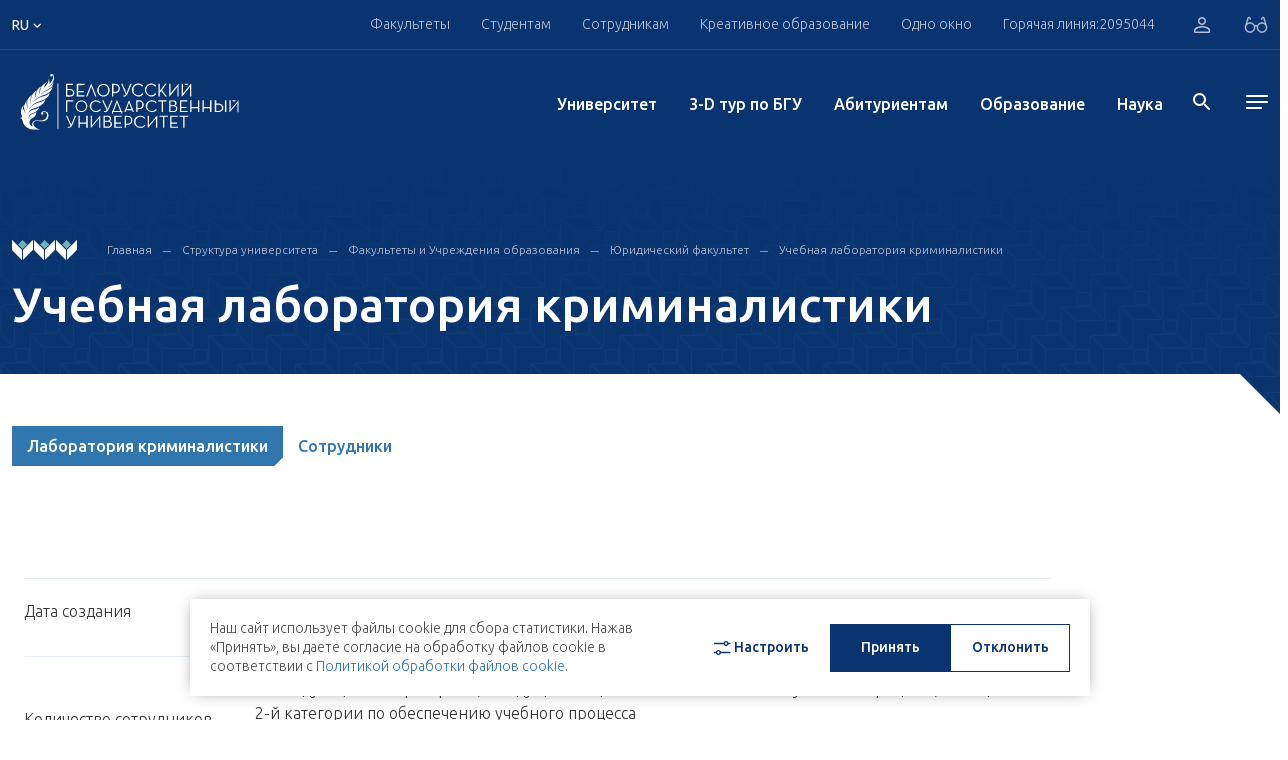

--- FILE ---
content_type: text/html; charset=UTF-8
request_url: https://bsu.by/structure/faculties/kafedry/uchebnaya-laboratoriya-kriminalistiki-d
body_size: 36359
content:
<!DOCTYPE html>
<html lang="ru">
<head>
        <meta charset="UTF-8">
    <meta name="format-detection" content="telephone=no">
    <meta http-equiv="Content-Type" content="application/xhtml+xml">
    <link rel="shortcut icon" href="/local/assets/images/favicon.png" type="image/png">

	<!--<link rel="apple-touch-icon" sizes="180x180" href="/upload/favicons/apple-touch-icon.png">
	<link rel="icon" type="image/png" sizes="32x32" href="/upload/favicons/favicon-32x32.png">
	<link rel="icon" type="image/png" sizes="16x16" href="/upload/favicons/favicon-16x16.png">
	<link rel="manifest" href="/upload/favicons/site.webmanifest">
	<link rel="mask-icon" href="/upload/favicons/safari-pinned-tab.svg" color="#083470">
    <meta name="msapplication-TileColor" content="#ffffff">
    <meta name="theme-color" content="#ffffff">-->

    <meta name="viewport" content="width=device-width, initial-scale=1, maximum-scale=5">
    <title>Учебная лаборатория криминалистики</title>
    <meta property="og:title" content="Учебная лаборатория криминалистики">
    <meta property="og:url" content="https://bsu.by/structure/faculties/kafedry/uchebnaya-laboratoriya-kriminalistiki-d">
    <meta property="og:image" content="https://bsu.by/local/assets/images/favicon.png" >
    <meta property="og:description" content=".">
    <meta name="description" content=".">
<script>if(!window.BX)window.BX={};if(!window.BX.message)window.BX.message=function(mess){if(typeof mess==='object'){for(let i in mess) {BX.message[i]=mess[i];} return true;}};</script>
<script>(window.BX||top.BX).message({"pull_server_enabled":"Y","pull_config_timestamp":1767607708,"shared_worker_allowed":"Y","pull_guest_mode":"N","pull_guest_user_id":0,"pull_worker_mtime":1749636993});(window.BX||top.BX).message({"PULL_OLD_REVISION":"Для продолжения корректной работы с сайтом необходимо перезагрузить страницу."});</script>
<script>(window.BX||top.BX).message({"JS_CORE_LOADING":"Загрузка...","JS_CORE_NO_DATA":"- Нет данных -","JS_CORE_WINDOW_CLOSE":"Закрыть","JS_CORE_WINDOW_EXPAND":"Развернуть","JS_CORE_WINDOW_NARROW":"Свернуть в окно","JS_CORE_WINDOW_SAVE":"Сохранить","JS_CORE_WINDOW_CANCEL":"Отменить","JS_CORE_WINDOW_CONTINUE":"Продолжить","JS_CORE_H":"ч","JS_CORE_M":"м","JS_CORE_S":"с","JSADM_AI_HIDE_EXTRA":"Скрыть лишние","JSADM_AI_ALL_NOTIF":"Показать все","JSADM_AUTH_REQ":"Требуется авторизация!","JS_CORE_WINDOW_AUTH":"Войти","JS_CORE_IMAGE_FULL":"Полный размер"});</script>

<script src="/bitrix/js/main/core/core.min.js?1767607820229643"></script>

<script>BX.Runtime.registerExtension({"name":"main.core","namespace":"BX","loaded":true});</script>
<script>BX.setJSList(["\/bitrix\/js\/main\/core\/core_ajax.js","\/bitrix\/js\/main\/core\/core_promise.js","\/bitrix\/js\/main\/polyfill\/promise\/js\/promise.js","\/bitrix\/js\/main\/loadext\/loadext.js","\/bitrix\/js\/main\/loadext\/extension.js","\/bitrix\/js\/main\/polyfill\/promise\/js\/promise.js","\/bitrix\/js\/main\/polyfill\/find\/js\/find.js","\/bitrix\/js\/main\/polyfill\/includes\/js\/includes.js","\/bitrix\/js\/main\/polyfill\/matches\/js\/matches.js","\/bitrix\/js\/ui\/polyfill\/closest\/js\/closest.js","\/bitrix\/js\/main\/polyfill\/fill\/main.polyfill.fill.js","\/bitrix\/js\/main\/polyfill\/find\/js\/find.js","\/bitrix\/js\/main\/polyfill\/matches\/js\/matches.js","\/bitrix\/js\/main\/polyfill\/core\/dist\/polyfill.bundle.js","\/bitrix\/js\/main\/core\/core.js","\/bitrix\/js\/main\/polyfill\/intersectionobserver\/js\/intersectionobserver.js","\/bitrix\/js\/main\/lazyload\/dist\/lazyload.bundle.js","\/bitrix\/js\/main\/polyfill\/core\/dist\/polyfill.bundle.js","\/bitrix\/js\/main\/parambag\/dist\/parambag.bundle.js"]);
</script>
<script>(window.BX||top.BX).message({"LANGUAGE_ID":"ru","FORMAT_DATE":"DD.MM.YYYY","FORMAT_DATETIME":"DD.MM.YYYY HH:MI:SS","COOKIE_PREFIX":"BITRIX_SM","SERVER_TZ_OFFSET":"10800","UTF_MODE":"Y","SITE_ID":"s1","SITE_DIR":"\/","USER_ID":"","SERVER_TIME":1768583309,"USER_TZ_OFFSET":0,"USER_TZ_AUTO":"Y","bitrix_sessid":"24be3a9cab199edf15fe86be922aeb15"});</script>


<script src="/bitrix/js/pull/protobuf/protobuf.min.js?170496873276433"></script>
<script src="/bitrix/js/pull/protobuf/model.min.js?170496873214190"></script>
<script src="/bitrix/js/main/core/core_promise.min.js?17049687302490"></script>
<script src="/bitrix/js/rest/client/rest.client.min.js?17049687329240"></script>
<script src="/bitrix/js/pull/client/pull.client.min.js?174963699449849"></script>
<script>
					(function () {
						"use strict";

						var counter = function ()
						{
							var cookie = (function (name) {
								var parts = ("; " + document.cookie).split("; " + name + "=");
								if (parts.length == 2) {
									try {return JSON.parse(decodeURIComponent(parts.pop().split(";").shift()));}
									catch (e) {}
								}
							})("BITRIX_CONVERSION_CONTEXT_s1");

							if (cookie && cookie.EXPIRE >= BX.message("SERVER_TIME"))
								return;

							var request = new XMLHttpRequest();
							request.open("POST", "/bitrix/tools/conversion/ajax_counter.php", true);
							request.setRequestHeader("Content-type", "application/x-www-form-urlencoded");
							request.send(
								"SITE_ID="+encodeURIComponent("s1")+
								"&sessid="+encodeURIComponent(BX.bitrix_sessid())+
								"&HTTP_REFERER="+encodeURIComponent(document.referrer)
							);
						};

						if (window.frameRequestStart === true)
							BX.addCustomEvent("onFrameDataReceived", counter);
						else
							BX.ready(counter);
					})();
				</script>




    <!-- webpack header assets -->
    <script src="/local/assets/build/bundle-styles.7f6e4fbcb64bbfb73965.js" class="js-webpack-asset"></script>
<!-- ./webpack header assets --></head>
<body>
<div id="app" data-app="true" class="v-application">
    


<div class="vue-component" data-component="Header" data-initial="{&quot;data&quot;:{&quot;title&quot;:&quot;HEADER COMPONENTS DATA&quot;,&quot;socialList&quot;:[{&quot;icon&quot;:&quot;&lt;svg enable-background=\&quot;new 0 0 24 24\&quot; height=\&quot;15\&quot; viewBox=\&quot;0 0 24 24\&quot; width=\&quot;19\&quot; xmlns=\&quot;http:\/\/www.w3.org\/2000\/svg\&quot;&gt;&lt;path d=\&quot;m9.417 15.181-.397 5.584c.568 0 .814-.244 1.109-.537l2.663-2.545 5.518 4.041c1.012.564 1.725.267 1.998-.931l3.622-16.972.001-.001c.321-1.496-.541-2.081-1.527-1.714l-21.29 8.151c-1.453.564-1.431 1.374-.247 1.741l5.443 1.693 12.643-7.911c.595-.394 1.136-.176.691.218z\&quot; fill=\&quot;#039be5\&quot;&gt;&lt;\/path&gt;&lt;\/svg&gt;&quot;,&quot;link&quot;:&quot; https:\/\/t.me\/official_bsu&quot;,&quot;key&quot;:&quot;tg&quot;},{&quot;icon&quot;:&quot;&lt;svg width=\&quot;16\&quot; height=\&quot;17\&quot; viewBox=\&quot;0 0 16 17\&quot; xmlns=\&quot;http:\/\/www.w3.org\/2000\/svg\&quot;&gt;&lt;path d=\&quot;M13.1895 3.90541C13.1895 4.43551 12.7834 4.86562 12.2827 4.86562C11.7817 4.86562 11.3756 4.43551 11.3756 3.90541C11.3756 3.37494 11.7817 2.94448 12.2827 2.94448C12.7836 2.94448 13.1895 3.37494 13.1895 3.90541ZM8.24798 10.8448C6.85639 10.8448 5.72847 9.65056 5.72847 8.17672C5.72847 6.70396 6.85639 5.50934 8.24798 5.50934C9.63934 5.50934 10.7673 6.70396 10.7673 8.17672C10.7673 9.65056 9.63934 10.8448 8.24798 10.8448ZM8.24798 4.06741C6.10431 4.06741 4.3666 5.90755 4.3666 8.17672C4.3666 10.4463 6.10431 12.2868 8.24798 12.2868C10.3916 12.2868 12.1291 10.4463 12.1291 8.17672C12.1291 5.90755 10.3916 4.06741 8.24798 4.06741ZM8.24798 1.61616C10.2661 1.61616 10.5053 1.6244 11.302 1.66312C12.0392 1.6986 12.4393 1.82906 12.7057 1.93803C13.0582 2.08354 13.31 2.25703 13.5747 2.53695C13.8392 2.81688 14.0029 3.08319 14.14 3.45774C14.2437 3.73945 14.3667 4.16312 14.4004 4.9434C14.4367 5.78748 14.4444 6.04054 14.4444 8.17744C14.4444 10.3144 14.4367 10.5671 14.4004 11.4111C14.3667 12.1914 14.2437 12.6154 14.14 12.8972C14.0029 13.2703 13.8392 13.5373 13.5747 13.8172C13.3102 14.0979 13.0584 14.271 12.7057 14.4162C12.4393 14.5255 12.0392 14.6559 11.302 14.6918C10.5053 14.7305 10.2661 14.7384 8.24798 14.7384C6.22958 14.7384 5.99066 14.7305 5.19369 14.6918C4.45677 14.6559 4.05642 14.5258 3.79027 14.4162C3.4373 14.271 3.1857 14.0979 2.92101 13.8172C2.65674 13.5377 2.49281 13.2706 2.35569 12.8972C2.25223 12.6154 2.12903 12.1914 2.09537 11.4111C2.05901 10.5671 2.05132 10.314 2.05132 8.17744C2.05132 6.04054 2.05901 5.78748 2.09537 4.9434C2.12903 4.16312 2.25202 3.73945 2.35569 3.45774C2.49281 3.08389 2.65652 2.81688 2.92101 2.53695C3.18549 2.25703 3.4373 2.08354 3.79027 1.93803C4.05642 1.82906 4.45677 1.6986 5.19369 1.66312C5.99066 1.6244 6.22979 1.61616 8.24798 1.61616ZM8.24798 0.17423C6.19529 0.17423 5.93788 0.183194 5.13157 0.222254C4.32713 0.261332 3.77781 0.396098 3.29705 0.594296C2.79988 0.798956 2.37833 1.07243 1.95825 1.51759C1.53816 1.9624 1.27951 2.40828 1.08628 2.93444C0.899504 3.44377 0.771732 4.02583 0.735165 4.87709C0.698394 5.73121 0.689673 6.00362 0.689673 8.17672C0.689673 10.3502 0.698394 10.6226 0.735165 11.4764C0.771732 12.3287 0.899504 12.9101 1.08628 13.4187C1.27951 13.9452 1.53816 14.3921 1.95825 14.8369C2.37833 15.2817 2.79988 15.5552 3.29705 15.7599C3.77781 15.9574 4.32713 16.0932 5.13157 16.1319C5.93788 16.171 6.19529 16.1803 8.24798 16.1803C10.3006 16.1803 10.5581 16.171 11.3644 16.1319C12.1686 16.0932 12.7181 15.9574 13.1989 15.7599C13.6958 15.5552 14.1174 15.2817 14.5377 14.8369C14.9578 14.3921 15.2162 13.9452 15.4094 13.4187C15.5962 12.9101 15.724 12.3287 15.7608 11.4764C15.7975 10.6226 15.8063 10.3502 15.8063 8.17672C15.8063 6.00362 15.7975 5.73121 15.7608 4.87709C15.724 4.02583 15.5962 3.44377 15.4094 2.93444C15.2162 2.40828 14.9578 1.9624 14.5377 1.51759C14.1174 1.07243 13.6958 0.798956 13.1989 0.594296C12.7181 0.396098 12.1686 0.261332 11.3644 0.222254C10.5581 0.183194 10.3006 0.17423 8.24798 0.17423Z\&quot;&gt;&lt;\/path&gt;&lt;\/svg&gt;&quot;,&quot;link&quot;:&quot;https:\/\/www.instagram.com\/official.bsu\/&quot;,&quot;key&quot;:&quot;inst&quot;},{&quot;icon&quot;:&quot;&lt;svg width=\&quot;17\&quot; height=\&quot;13\&quot; viewBox=\&quot;0 0 17 13\&quot; xmlns=\&quot;http:\/\/www.w3.org\/2000\/svg\&quot;&gt;&lt;path d=\&quot;M16.6066 3.47067C16.6066 3.47067 16.4507 2.2882 15.9711 1.76735C15.362 1.08429 14.6805 1.08052 14.3677 1.04175C12.128 0.866754 8.76937 0.866754 8.76937 0.866754H8.7619C8.7619 0.866754 5.40279 0.866754 3.16382 1.04175C2.851 1.08052 2.16995 1.08429 1.5606 1.76735C1.08126 2.2882 0.924858 3.47067 0.924858 3.47067C0.924858 3.47067 0.764712 4.85939 0.764712 6.24772V7.54911C0.764712 8.93858 0.924858 10.3261 0.924858 10.3261C0.924858 10.3261 1.08104 11.5083 1.5606 12.0284C2.16995 12.7114 2.9687 12.6907 3.32485 12.7622C4.60492 12.8939 8.76586 12.9346 8.76586 12.9346C8.76586 12.9346 12.128 12.9286 14.3677 12.7562C14.6805 12.7159 15.362 12.7118 15.9711 12.0291C16.4505 11.5094 16.6066 10.3265 16.6066 10.3265C16.6066 10.3265 16.767 8.93858 16.767 7.54949V6.24847C16.767 4.85939 16.6066 3.47067 16.6066 3.47067ZM6.76755 9.9182V3.88391L11.7695 6.90105L6.76755 9.9182Z\&quot;&gt;&lt;\/path&gt;&lt;\/svg&gt;&quot;,&quot;link&quot;:&quot;https:\/\/www.youtube.com\/user\/videoBSU&quot;,&quot;key&quot;:&quot;youtube&quot;},{&quot;icon&quot;:&quot;&lt;svg width=\&quot;15\&quot; height=\&quot;15\&quot; viewBox=\&quot;0 0 20 20\&quot; fill=\&quot;none\&quot; xmlns=\&quot;http:\/\/www.w3.org\/2000\/svg\&quot;&gt;&lt;path d=\&quot;M14.2271 0H10.8565V13.6232C10.8565 15.2464 9.56016 16.5797 7.94689 16.5797C6.33361 16.5797 5.03724 15.2464 5.03724 13.6232C5.03724 12.029 6.30481 10.7246 7.86048 10.6667V7.24639C4.43227 7.30433 1.66667 10.1159 1.66667 13.6232C1.66667 17.1594 4.48988 20 7.97571 20C11.4615 20 14.2847 17.1304 14.2847 13.6232V6.63767C15.5523 7.56522 17.1079 8.11594 18.75 8.14494V4.72464C16.2149 4.63768 14.2271 2.55072 14.2271 0Z\&quot; fill=\&quot;#3076AF\&quot;\/&gt;&lt;\/svg&gt;&quot;,&quot;link&quot;:&quot; https:\/\/www.tiktok.com\/@bsu.official&quot;,&quot;key&quot;:&quot;tiktok&quot;},{&quot;icon&quot;:&quot;&lt;svg width=\&quot;12\&quot; height=\&quot;12\&quot; viewBox=\&quot;0 0 12 12\&quot; xmlns=\&quot;http:\/\/www.w3.org\/2000\/svg\&quot;&gt;&lt;path fill-rule=\&quot;evenodd\&quot; clip-rule=\&quot;evenodd\&quot; d=\&quot;M2.57143 1.28567C2.57143 1.9954 1.99542 2.57143 1.28571 2.57143C0.576011 2.57143 0 1.99549 0 1.28576C0 0.576032 0.576011 0 1.28571 0C1.99542 0 2.57143 0.575937 2.57143 1.28567ZM9.4406 2.57143C8.31938 2.57143 7.31615 3.05599 6.60447 4.12555V2.85711H4.28571V12H6.60447V7.05576C6.60447 6.01086 7.41339 4.99152 8.42661 4.99152C9.43984 4.99152 9.68971 6.01086 9.68971 7.0302V11.9991H12V6.82672C11.9999 3.23391 10.5626 2.57143 9.4406 2.57143ZM0 3.42857V12H2.57143V3.42857H0Z\&quot;&gt;&lt;\/path&gt;&lt;\/svg&gt;&quot;,&quot;link&quot;:&quot;https:\/\/www.linkedin.com\/school\/belarusian-state-university\/&quot;,&quot;key&quot;:&quot;ln&quot;},{&quot;icon&quot;:&quot;&lt;svg width=\&quot;10\&quot; height=\&quot;17\&quot; viewBox=\&quot;0 0 10 17\&quot; xmlns=\&quot;http:\/\/www.w3.org\/2000\/svg\&quot;&gt;&lt;path d=\&quot;M6.00942 16.9165V9.91544H8.67477L9.11858 6.91508H6.00942V5.41508C6.00942 4.41509 6.45447 3.91473 7.3421 3.91473H8.67477V0.914724C8.23034 0.914724 7.23547 0.914724 6.45365 0.914724C4.23274 0.914724 3.34429 2.41474 3.34429 4.91508V6.91508H0.67915V9.91544H3.34429V16.9165H6.00942Z\&quot;&gt;&lt;\/path&gt;&lt;\/svg&gt;&quot;,&quot;link&quot;:&quot;https:\/\/www.facebook.com\/bsuby&quot;,&quot;key&quot;:&quot;fb&quot;},{&quot;icon&quot;:&quot;&lt;svg width=\&quot;17\&quot; height=\&quot;10\&quot; viewBox=\&quot;0 0 17 10\&quot; xmlns=\&quot;http:\/\/www.w3.org\/2000\/svg\&quot;&gt;&lt;path d=\&quot;M16.0566 0.653168H13.4599C13.2441 0.653168 13.0457 0.780296 12.9436 0.984848C12.9436 0.984848 11.9079 3.03229 11.5753 3.72147C10.6804 5.5765 10.101 4.99434 10.101 4.13361V1.16474C10.101 0.648608 9.71077 0.229256 9.22945 0.229256H7.27735C6.73684 0.186752 6.21394 0.446708 5.89563 0.917684C5.89563 0.917684 6.88687 0.74576 6.88687 2.17916C6.88687 2.53476 6.90403 3.5579 6.91943 4.41597C6.92757 4.75676 6.67634 5.04026 6.35848 5.0486C6.18975 5.05316 6.02762 4.97802 5.91521 4.84291C5.1158 3.64936 4.4541 2.35714 3.94375 0.993956C3.85421 0.786368 3.65998 0.6524 3.44637 0.653168C2.88322 0.653168 1.75648 0.653168 1.08707 0.653168C0.865782 0.651644 0.68517 0.842912 0.683622 1.08049C0.68319 1.13248 0.691776 1.18371 0.708714 1.23304C1.42497 3.34234 4.51085 9.97004 8.03297 9.97004H9.5152C9.8388 9.97004 10.101 9.68845 10.101 9.34158V8.38105C10.101 8.03988 10.3584 7.76322 10.6765 7.76322C10.823 7.76322 10.9638 7.82318 11.0705 7.93058L12.8448 9.71995C13.0041 9.88086 13.2146 9.97004 13.4333 9.97004H15.7631C16.8872 9.97004 16.8872 9.13362 16.2746 8.48541C15.8432 8.02924 14.2872 6.26948 14.2872 6.26948C14.012 5.96322 13.9857 5.48732 14.2254 5.14803C14.7283 4.4376 15.5508 3.2748 15.8999 2.77688C16.3769 2.09566 17.2396 0.653168 16.0566 0.653168Z\&quot;&gt;&lt;\/path&gt;&lt;\/svg&gt;&quot;,&quot;link&quot;:&quot;https:\/\/vk.com\/bsu_by&quot;,&quot;key&quot;:&quot;vk&quot;},{&quot;icon&quot;:&quot;&lt;svg width=\&quot;16\&quot; height=\&quot;13\&quot; viewBox=\&quot;0 0 185.77 174.27\&quot; xmlns=\&quot;http:\/\/www.w3.org\/2000\/svg\&quot;&gt;&lt;path d=\&quot;M107.52,73.83,164.61,7.15H151.28L101.42,65l-40-57.87H14.71L75.27,95.36,14.71,165.65h14.2l52.51-61.33,42.11,61.33h47.53Zm22.77,81.07-94.8-137H55.43l94,137Z\&quot;&gt;&lt;\/path&gt;&lt;\/svg&gt;&quot;,&quot;link&quot;:&quot;https:\/\/twitter.com\/BSU_official&quot;,&quot;key&quot;:&quot;tw&quot;}],&quot;headerTop&quot;:{&quot;title&quot;:&quot;HEADER COMPONENTS DATA&quot;,&quot;nav&quot;:[{&quot;title&quot;:&quot;\u0424\u0430\u043a\u0443\u043b\u044c\u0442\u0435\u0442\u044b&quot;,&quot;link&quot;:&quot;#&quot;,&quot;menu&quot;:{&quot;contacts&quot;:[{&quot;title&quot;:&quot;\u0413\u043b\u0430\u0432\u043d\u044b\u0439 \u043a\u043e\u0440\u043f\u0443\u0441&quot;,&quot;text&quot;:[&quot;\u041c\u0438\u043d\u0441\u043a, \u043f\u0440. \u041d\u0435\u0437\u0430\u0432\u0438\u0441\u0438\u043c\u043e\u0441\u0442\u0438, 4&quot;,&quot;220030, \u0420\u0435\u0441\u043f\u0443\u0431\u043b\u0438\u043a\u0430 \u0411\u0435\u043b\u0430\u0440\u0443\u0441\u044c&quot;],&quot;phone&quot;:[{&quot;text&quot;:&quot;+ 375 17 209-50-44&quot;,&quot;unit&quot;:&quot;(\u0441\u043f\u0440\u0430\u0432\u043e\u0447\u043d\u0430\u044f)&quot;},{&quot;text&quot;:&quot;+ 375 17 270-59-40&quot;,&quot;unit&quot;:&quot;(\u0444\u0430\u043a\u0441)&quot;}],&quot;mail&quot;:[&quot;bsu@bsu.by&quot;]}],&quot;login&quot;:{&quot;text&quot;:&quot;\u041b\u0438\u0447\u043d\u044b\u0439 \u043a\u0430\u0431\u0438\u043d\u0435\u0442 \u0441\u0442\u0443\u0434\u0435\u043d\u0442\u0430&quot;,&quot;link&quot;:&quot;https:\/\/student.bsu.by\/&quot;,&quot;icon&quot;:&quot;\/local\/assets\/images\/icons\/arrow_right.svg&quot;,&quot;btn&quot;:&quot;\u0412\u043e\u0439\u0442\u0438&quot;},&quot;lists&quot;:[{&quot;title&quot;:&quot;\u0424\u0430\u043a\u0443\u043b\u044c\u0442\u0435\u0442\u044b&quot;,&quot;items&quot;:[{&quot;text&quot;:&quot;\u0411\u0438\u043e\u043b\u043e\u0433\u0438\u0447\u0435\u0441\u043a\u0438\u0439 \u0444\u0430\u043a\u0443\u043b\u044c\u0442\u0435\u0442&quot;,&quot;link&quot;:&quot;\/faculties\/biologicheskiy-fakultet-d&quot;,&quot;target&quot;:true,&quot;items&quot;:[]},{&quot;text&quot;:&quot;\u0412\u043e\u0435\u043d\u043d\u044b\u0439 \u0444\u0430\u043a\u0443\u043b\u044c\u0442\u0435\u0442&quot;,&quot;link&quot;:&quot;\/faculties\/voennyy-fakultet-d&quot;,&quot;target&quot;:true,&quot;items&quot;:[]},{&quot;text&quot;:&quot;\u0418\u0441\u0442\u043e\u0440\u0438\u0447\u0435\u0441\u043a\u0438\u0439 \u0444\u0430\u043a\u0443\u043b\u044c\u0442\u0435\u0442&quot;,&quot;link&quot;:&quot;\/faculties\/istoricheskiy-fakultet-d&quot;,&quot;target&quot;:true,&quot;items&quot;:[{&quot;text&quot;:&quot;&quot;,&quot;link&quot;:&quot;&quot;}]},{&quot;text&quot;:&quot;\u041c\u0435\u0445\u0430\u043d\u0438\u043a\u043e-\u043c\u0430\u0442\u0435\u043c\u0430\u0442\u0438\u0447\u0435\u0441\u043a\u0438\u0439 \u0444\u0430\u043a\u0443\u043b\u044c\u0442\u0435\u0442&quot;,&quot;link&quot;:&quot;\/faculties\/mekhaniko-matematicheskiy-fakultet-d&quot;,&quot;target&quot;:true,&quot;items&quot;:[{&quot;text&quot;:&quot;&quot;,&quot;link&quot;:&quot;&quot;}]},{&quot;text&quot;:&quot;\u0424\u0430\u043a\u0443\u043b\u044c\u0442\u0435\u0442 \u0433\u0435\u043e\u0433\u0440\u0430\u0444\u0438\u0438 \u0438 \u0433\u0435\u043e\u0438\u043d\u0444\u043e\u0440\u043c\u0430\u0442\u0438\u043a\u0438&quot;,&quot;link&quot;:&quot;\/faculties\/fakultet-geografii-i-geoinformatiki-d&quot;,&quot;target&quot;:true,&quot;items&quot;:[{&quot;text&quot;:&quot;&quot;,&quot;link&quot;:&quot;&quot;}]},{&quot;text&quot;:&quot;\u0424\u0430\u043a\u0443\u043b\u044c\u0442\u0435\u0442 \u0436\u0443\u0440\u043d\u0430\u043b\u0438\u0441\u0442\u0438\u043a\u0438&quot;,&quot;link&quot;:&quot;\/faculties\/fakultet-zhurnalistiki-d&quot;,&quot;target&quot;:true,&quot;items&quot;:[{&quot;text&quot;:&quot;&quot;,&quot;link&quot;:&quot;&quot;}]},{&quot;text&quot;:&quot;\u0424\u0430\u043a\u0443\u043b\u044c\u0442\u0435\u0442 \u043c\u0435\u0436\u0434\u0443\u043d\u0430\u0440\u043e\u0434\u043d\u044b\u0445 \u043e\u0442\u043d\u043e\u0448\u0435\u043d\u0438\u0439&quot;,&quot;link&quot;:&quot;\/structure\/faculties\/fakultet-mezhdunarodnykh-otnosheniy-d&quot;,&quot;target&quot;:true,&quot;items&quot;:[{&quot;text&quot;:&quot;&quot;,&quot;link&quot;:&quot;&quot;}]},{&quot;text&quot;:&quot;\u0424\u0430\u043a\u0443\u043b\u044c\u0442\u0435\u0442 \u043f\u0440\u0438\u043a\u043b\u0430\u0434\u043d\u043e\u0439 \u043c\u0430\u0442\u0435\u043c\u0430\u0442\u0438\u043a\u0438 \u0438 \u0438\u043d\u0444\u043e\u0440\u043c\u0430\u0442\u0438\u043a\u0438&quot;,&quot;link&quot;:&quot;\/faculties\/fakultet-prikladnoy-matematiki-i-informatiki-d&quot;,&quot;target&quot;:true,&quot;items&quot;:[{&quot;text&quot;:&quot;&quot;,&quot;link&quot;:&quot;&quot;}]},{&quot;text&quot;:&quot;\u0424\u0430\u043a\u0443\u043b\u044c\u0442\u0435\u0442 \u0440\u0430\u0434\u0438\u043e\u0444\u0438\u0437\u0438\u043a\u0438 \u0438 \u043a\u043e\u043c\u043f\u044c\u044e\u0442\u0435\u0440\u043d\u044b\u0445 \u0442\u0435\u0445\u043d\u043e\u043b\u043e\u0433\u0438\u0439&quot;,&quot;link&quot;:&quot;\/structure\/faculties\/fakultet-radiofiziki-i-kompyuternykh-tekhnologiy-d&quot;,&quot;target&quot;:true,&quot;items&quot;:[{&quot;text&quot;:&quot;&quot;,&quot;link&quot;:&quot;&quot;}]},{&quot;text&quot;:&quot;\u0424\u0430\u043a\u0443\u043b\u044c\u0442\u0435\u0442 \u0441\u043e\u0446\u0438\u043e\u043a\u0443\u043b\u044c\u0442\u0443\u0440\u043d\u044b\u0445 \u043a\u043e\u043c\u043c\u0443\u043d\u0438\u043a\u0430\u0446\u0438\u0439&quot;,&quot;link&quot;:&quot;\/faculties\/fakultet-sotsiokulturnykh-kommunikatsiy-d&quot;,&quot;target&quot;:true,&quot;items&quot;:[{&quot;text&quot;:&quot;&quot;,&quot;link&quot;:&quot;&quot;}]},{&quot;text&quot;:&quot;\u0424\u0430\u043a\u0443\u043b\u044c\u0442\u0435\u0442 \u0444\u0438\u043b\u043e\u0441\u043e\u0444\u0438\u0438 \u0438 \u0441\u043e\u0446\u0438\u0430\u043b\u044c\u043d\u044b\u0445 \u043d\u0430\u0443\u043a&quot;,&quot;link&quot;:&quot;\/faculties\/fakultet-filosofii-i-sotsialnykh-nauk-d&quot;,&quot;target&quot;:true,&quot;items&quot;:[{&quot;text&quot;:&quot;&quot;,&quot;link&quot;:&quot;&quot;}]},{&quot;text&quot;:&quot;\u0424\u0438\u0437\u0438\u0447\u0435\u0441\u043a\u0438\u0439 \u0444\u0430\u043a\u0443\u043b\u044c\u0442\u0435\u0442&quot;,&quot;link&quot;:&quot;\/faculties\/fizicheskiy-fakultet-d&quot;,&quot;target&quot;:true,&quot;items&quot;:[{&quot;text&quot;:&quot;&quot;,&quot;link&quot;:&quot;&quot;}]},{&quot;text&quot;:&quot;\u0424\u0438\u043b\u043e\u043b\u043e\u0433\u0438\u0447\u0435\u0441\u043a\u0438\u0439 \u0444\u0430\u043a\u0443\u043b\u044c\u0442\u0435\u0442&quot;,&quot;link&quot;:&quot;\/faculties\/filologicheskiy-fakultet-d&quot;,&quot;target&quot;:true,&quot;items&quot;:[{&quot;text&quot;:&quot;&quot;,&quot;link&quot;:&quot;&quot;}]},{&quot;text&quot;:&quot;\u0425\u0438\u043c\u0438\u0447\u0435\u0441\u043a\u0438\u0439 \u0444\u0430\u043a\u0443\u043b\u044c\u0442\u0435\u0442&quot;,&quot;link&quot;:&quot;\/faculties\/khimicheskiy-fakultet-d&quot;,&quot;target&quot;:true,&quot;items&quot;:[{&quot;text&quot;:&quot;&quot;,&quot;link&quot;:&quot;&quot;}]},{&quot;text&quot;:&quot;\u042d\u043a\u043e\u043d\u043e\u043c\u0438\u0447\u0435\u0441\u043a\u0438\u0439 \u0444\u0430\u043a\u0443\u043b\u044c\u0442\u0435\u0442&quot;,&quot;link&quot;:&quot;\/faculties\/ekonomicheskiy-fakultet-d&quot;,&quot;target&quot;:true,&quot;items&quot;:[{&quot;text&quot;:&quot;&quot;,&quot;link&quot;:&quot;&quot;}]},{&quot;text&quot;:&quot;\u042e\u0440\u0438\u0434\u0438\u0447\u0435\u0441\u043a\u0438\u0439 \u0444\u0430\u043a\u0443\u043b\u044c\u0442\u0435\u0442&quot;,&quot;link&quot;:&quot;\/faculties\/yuridicheskiy-fakultet-d&quot;,&quot;target&quot;:true,&quot;items&quot;:[{&quot;text&quot;:&quot;&quot;,&quot;link&quot;:&quot;&quot;}]}]},{&quot;title&quot;:&quot;\u0423\u0447\u0440\u0435\u0436\u0434\u0435\u043d\u0438\u044f \u043e\u0431\u0440\u0430\u0437\u043e\u0432\u0430\u043d\u0438\u044f&quot;,&quot;items&quot;:[{&quot;text&quot;:&quot;\u0418\u043d\u0441\u0442\u0438\u0442\u0443\u0442 \u0431\u0438\u0437\u043d\u0435\u0441\u0430 \u0411\u0413\u0423&quot;,&quot;link&quot;:&quot;\/faculties\/guo-institut-biznesa-belorusskogo-gosudarstvennogo-universiteta-d&quot;,&quot;target&quot;:&quot;&quot;,&quot;items&quot;:[{&quot;text&quot;:&quot;&quot;,&quot;link&quot;:&quot;&quot;}]},{&quot;text&quot;:&quot;\u0421\u043e\u0432\u043c\u0435\u0441\u0442\u043d\u044b\u0439 \u0438\u043d\u0441\u0442\u0438\u0442\u0443\u0442 \u0411\u0413\u0423 \u0438 \u0414\u0430\u043b\u044f\u043d\u044c\u0441\u043a\u043e\u0433\u043e \u043f\u043e\u043b\u0438\u0442\u0435\u0445\u043d\u0438\u0447\u0435\u0441\u043a\u043e\u0433\u043e \u0443\u043d\u0438\u0432\u0435\u0440\u0441\u0438\u0442\u0435\u0442\u0430&quot;,&quot;link&quot;:&quot;\/faculties\/sovmestnyy-institut-bgu-i-dalyanskogo-politekhnicheskogo-universiteta-d&quot;,&quot;target&quot;:&quot;&quot;,&quot;items&quot;:[{&quot;text&quot;:&quot;&quot;,&quot;link&quot;:&quot;&quot;}]},{&quot;text&quot;:&quot;\u0418\u043d\u0441\u0442\u0438\u0442\u0443\u0442 \u0438\u043d\u043d\u043e\u0432\u0430\u0446\u0438\u043e\u043d\u043d\u043e\u0433\u043e \u043e\u0431\u0440\u0430\u0437\u043e\u0432\u0430\u043d\u0438\u044f \u043f\u043e\u0434 \u044d\u0433\u0438\u0434\u043e\u0439 \u0411\u0413\u0423&quot;,&quot;link&quot;:&quot;\/structure\/faculties\/institut-innovatsionnogo-obrazovaniya-pod-egidoy-bgu--d\/about&quot;,&quot;target&quot;:&quot;&quot;,&quot;items&quot;:[{&quot;text&quot;:&quot;&quot;,&quot;link&quot;:&quot;&quot;}]},{&quot;text&quot;:&quot;\u041c\u0435\u0436\u0434\u0443\u043d\u0430\u0440\u043e\u0434\u043d\u044b\u0439 \u0433\u043e\u0441\u0443\u0434\u0430\u0440\u0441\u0442\u0432\u0435\u043d\u043d\u044b\u0439 \u044d\u043a\u043e\u043b\u043e\u0433\u0438\u0447\u0435\u0441\u043a\u0438\u0439 \u0438\u043d\u0441\u0442\u0438\u0442\u0443\u0442 \u0438\u043c\u0435\u043d\u0438 \u0410.\u0414.\u0421\u0430\u0445\u0430\u0440\u043e\u0432\u0430&quot;,&quot;link&quot;:&quot;\/faculties\/uo-mezhdunarodnyy-gosudarstvennyy-ekologicheskiy-institut-imeni-a-d-sakharova-bgu-d&quot;,&quot;target&quot;:&quot;&quot;,&quot;items&quot;:[{&quot;text&quot;:&quot;&quot;,&quot;link&quot;:&quot;&quot;}]},{&quot;text&quot;:&quot;\u0418\u043d\u0441\u0442\u0438\u0442\u0443\u0442 \u0442\u0435\u043e\u043b\u043e\u0433\u0438\u0438 \u0438\u043c\u0435\u043d\u0438 \u0441\u0432\u044f\u0442\u044b\u0445 \u041c\u0435\u0444\u043e\u0434\u0438\u044f \u0438 \u041a\u0438\u0440\u0438\u043b\u043b\u0430&quot;,&quot;link&quot;:&quot;\/faculties\/guo-institut-teologii-imeni-svyatykh-mefodiya-i-kirilla-bgu-d&quot;,&quot;target&quot;:&quot;&quot;,&quot;items&quot;:[{&quot;text&quot;:&quot;&quot;,&quot;link&quot;:&quot;&quot;}]},{&quot;text&quot;:&quot;\u0420\u0435\u0441\u043f\u0443\u0431\u043b\u0438\u043a\u0430\u043d\u0441\u043a\u0438\u0439 \u0438\u043d\u0441\u0442\u0438\u0442\u0443\u0442 \u043a\u0438\u0442\u0430\u0435\u0432\u0435\u0434\u0435\u043d\u0438\u044f \u0438\u043c\u0435\u043d\u0438 \u041a\u043e\u043d\u0444\u0443\u0446\u0438\u044f&quot;,&quot;link&quot;:&quot;\/faculties\/respublikanskiy-institut-kitaevedeniya-imeni-konfutsiya-d&quot;,&quot;target&quot;:&quot;&quot;,&quot;items&quot;:[{&quot;text&quot;:&quot;&quot;,&quot;link&quot;:&quot;&quot;}]},{&quot;text&quot;:&quot;\u0418\u043d\u0441\u0442\u0438\u0442\u0443\u0442 \u043f\u0435\u0440\u0435\u043f\u043e\u0434\u0433\u043e\u0442\u043e\u0432\u043a\u0438 \u0438 \u043f\u043e\u0432\u044b\u0448\u0435\u043d\u0438\u044f \u043a\u0432\u0430\u043b\u0438\u0444\u0438\u043a\u0430\u0446\u0438\u0438 \u0441\u0443\u0434\u0435\u0439, \u0440\u0430\u0431\u043e\u0442\u043d\u0438\u043a\u043e\u0432 \u043f\u0440\u043e\u043a\u0443\u0440\u0430\u0442\u0443\u0440\u044b, \u0441\u0443\u0434\u043e\u0432 \u0438 \u0443\u0447\u0440\u0435\u0436\u0434\u0435\u043d\u0438\u0439 \u044e\u0441\u0442\u0438\u0446\u0438\u0438 \u0411\u0413\u0423&quot;,&quot;link&quot;:&quot;\/faculties\/uo-institut-perepodgotovki-i-povysheniya-kvalifikatsii-sudey-rabotnikov-prokuratury-sudov-i-uchrezhd-d&quot;,&quot;target&quot;:&quot;&quot;,&quot;items&quot;:[{&quot;text&quot;:&quot;&quot;,&quot;link&quot;:&quot;&quot;}]},{&quot;text&quot;:&quot;\u0418\u043d\u0441\u0442\u0438\u0442\u0443\u0442 \u043f\u043e\u0432\u044b\u0448\u0435\u043d\u0438\u044f \u043a\u0432\u0430\u043b\u0438\u0444\u0438\u043a\u0430\u0446\u0438\u0438 \u0438 \u043f\u0435\u0440\u0435\u043f\u043e\u0434\u0433\u043e\u0442\u043e\u0432\u043a\u0438 \u0432 \u043e\u0431\u043b\u0430\u0441\u0442\u0438 \u0442\u0435\u0445\u043d\u043e\u043b\u043e\u0433\u0438\u0439 \u0438\u043d\u0444\u043e\u0440\u043c\u0430\u0442\u0438\u0437\u0430\u0446\u0438\u0438 \u0438 \u0443\u043f\u0440\u0430\u0432\u043b\u0435\u043d\u0438\u044f \u0411\u0413\u0423&quot;,&quot;link&quot;:&quot;\/faculties\/guo-institut-povysheniya-kvalifikatsii-i-perepodgotovki-v-oblasti-tekhnologiy-informatizatsii-i-upra-d&quot;,&quot;target&quot;:&quot;&quot;,&quot;items&quot;:[{&quot;text&quot;:&quot;&quot;,&quot;link&quot;:&quot;&quot;}]},{&quot;text&quot;:&quot;\u041b\u0438\u0446\u0435\u0439 \u0438\u043c. \u0424.\u042d. \u0414\u0437\u0435\u0440\u0436\u0438\u043d\u0441\u043a\u043e\u0433\u043e \u0411\u0413\u0423&quot;,&quot;link&quot;:&quot;\/faculties\/guo-litsey-bgu-d&quot;,&quot;target&quot;:&quot;&quot;,&quot;items&quot;:[{&quot;text&quot;:&quot;&quot;,&quot;link&quot;:&quot;&quot;}]},{&quot;text&quot;:&quot;\u042e\u0440\u0438\u0434\u0438\u0447\u0435\u0441\u043a\u0438\u0439 \u043a\u043e\u043b\u043b\u0435\u0434\u0436 \u0411\u0413\u0423&quot;,&quot;link&quot;:&quot;\/faculties\/uo-yuridicheskiy-kolledzh-bgu-d&quot;,&quot;target&quot;:&quot;&quot;,&quot;items&quot;:[{&quot;text&quot;:&quot;&quot;,&quot;link&quot;:&quot;&quot;}]},{&quot;text&quot;:&quot;\u0418\u043d\u0441\u0442\u0438\u0442\u0443\u0442 \u0434\u043e\u043f\u043e\u043b\u043d\u0438\u0442\u0435\u043b\u044c\u043d\u043e\u0433\u043e \u043e\u0431\u0440\u0430\u0437\u043e\u0432\u0430\u043d\u0438\u044f&quot;,&quot;link&quot;:&quot;\/faculties\/institut-dopolnitelnogo-obrazovaniya-d&quot;,&quot;target&quot;:&quot;&quot;,&quot;items&quot;:[{&quot;text&quot;:&quot;&quot;,&quot;link&quot;:&quot;&quot;}]}]},{&quot;title&quot;:&quot;\u0421\u0430\u0439\u0442\u044b \u0444\u0430\u043a\u0443\u043b\u044c\u0442\u0435\u0442\u043e\u0432 \u0438 \u0443\u0447\u0440\u0435\u0436\u0434\u0435\u043d\u0438\u0439 \u043e\u0431\u0440\u0430\u0437\u043e\u0432\u0430\u043d\u0438\u044f&quot;,&quot;items&quot;:[{&quot;text&quot;:&quot;\u041f\u0435\u0440\u0435\u0447\u0435\u043d\u044c \u0441\u0430\u0439\u0442\u043e\u0432&quot;,&quot;link&quot;:&quot;\/sites\/&quot;,&quot;target&quot;:&quot;&quot;,&quot;items&quot;:[{&quot;text&quot;:&quot;&quot;,&quot;link&quot;:&quot;&quot;}]}]}]}},{&quot;title&quot;:&quot;\u0421\u0442\u0443\u0434\u0435\u043d\u0442\u0430\u043c&quot;,&quot;link&quot;:&quot;#&quot;,&quot;menu&quot;:{&quot;contacts&quot;:[],&quot;login&quot;:{&quot;text&quot;:&quot;\u041b\u0438\u0447\u043d\u044b\u0439 \u043a\u0430\u0431\u0438\u043d\u0435\u0442 \u0441\u0442\u0443\u0434\u0435\u043d\u0442\u0430&quot;,&quot;link&quot;:&quot;https:\/\/student.bsu.by\/&quot;,&quot;icon&quot;:&quot;\/local\/assets\/images\/icons\/arrow_right.svg&quot;,&quot;btn&quot;:&quot;\u0412\u043e\u0439\u0442\u0438&quot;},&quot;lists&quot;:[{&quot;title&quot;:&quot;\u041e\u0431\u0440\u0430\u0437\u043e\u0432\u0430\u043d\u0438\u0435 \u0438 \u043d\u0430\u0443\u043a\u0430&quot;,&quot;items&quot;:[{&quot;text&quot;:&quot;\u041e\u0440\u0433\u0430\u043d\u0438\u0437\u0430\u0446\u0438\u044f \u043e\u0431\u0440\u0430\u0437\u043e\u0432\u0430\u0442\u0435\u043b\u044c\u043d\u043e\u0433\u043e \u043f\u0440\u043e\u0446\u0435\u0441\u0441\u0430&quot;,&quot;link&quot;:&quot;\/obrazovanie\/obrazovatelnyy-protsess\/pervaya-stupen-vysshego-obrazovaniya-spetsialitet\/organizatsiya-uchebnogo-protsessa.php&quot;,&quot;target&quot;:&quot;&quot;,&quot;items&quot;:[{&quot;text&quot;:&quot;&quot;,&quot;link&quot;:&quot;&quot;}]},{&quot;text&quot;:&quot;\u041e\u0431\u0440\u0430\u0437\u043e\u0432\u0430\u0442\u0435\u043b\u044c\u043d\u044b\u0439 \u043f\u043e\u0440\u0442\u0430\u043b \u0411\u0413\u0423&quot;,&quot;link&quot;:&quot;\/sites\/distantsionnoe-obuchenie-s&quot;,&quot;target&quot;:false,&quot;items&quot;:[{&quot;text&quot;:&quot;&quot;,&quot;link&quot;:&quot;&quot;}]},{&quot;text&quot;:&quot;\u041d\u0430\u0443\u0447\u043d\u043e-\u0438\u0441\u0441\u043b\u0435\u0434\u043e\u0432\u0430\u0442\u0435\u043b\u044c\u0441\u043a\u0430\u044f \u0440\u0430\u0431\u043e\u0442\u0430 \u0441\u0442\u0443\u0434\u0435\u043d\u0442\u043e\u0432&quot;,&quot;link&quot;:&quot;https:\/\/nirs.bsu.by\/&quot;,&quot;target&quot;:true,&quot;items&quot;:[{&quot;text&quot;:&quot;&quot;,&quot;link&quot;:&quot;&quot;}]},{&quot;text&quot;:&quot;\u0426\u0435\u043d\u0442\u0440 \u043d\u0430\u0443\u0447\u043d\u044b\u0445 \u043a\u043e\u043c\u043f\u0435\u0442\u0435\u043d\u0446\u0438\u0439 \u0438 \u043a\u043e\u043c\u043c\u0443\u043d\u0438\u043a\u0430\u0446\u0438\u0439&quot;,&quot;link&quot;:&quot;https:\/\/science.bsu.by\/&quot;,&quot;target&quot;:true,&quot;items&quot;:[{&quot;text&quot;:&quot;&quot;,&quot;link&quot;:&quot;&quot;}]},{&quot;text&quot;:&quot;\u0418\u043d\u0444\u043e\u0440\u043c\u0430\u0446\u0438\u044f \u0434\u043b\u044f \u0432\u044b\u043f\u0443\u0441\u043a\u043d\u0438\u043a\u043e\u0432&quot;,&quot;link&quot;:&quot;\/vypusknikam\/&quot;,&quot;target&quot;:&quot;&quot;,&quot;items&quot;:[{&quot;text&quot;:&quot;&quot;,&quot;link&quot;:&quot;&quot;}]},{&quot;text&quot;:&quot;\u0423\u0433\u043e\u043b\u043e\u0432\u043d\u0430\u044f \u0438 \u0430\u0434\u043c\u0438\u043d\u0438\u0441\u0442\u0440\u0430\u0442\u0438\u0432\u043d\u0430\u044f \u043e\u0442\u0432\u0435\u0442\u0441\u0442\u0432\u0435\u043d\u043d\u043e\u0441\u0442\u044c \u043f\u0440\u0438 \u043d\u0430\u0440\u0443\u0448\u0435\u043d\u0438\u0438 \u043f\u043e\u0440\u044f\u0434\u043a\u0430 \u043f\u043e\u0432\u0435\u0434\u0435\u043d\u0438\u044f \u043c\u0430\u0441\u0441\u043e\u0432\u044b\u0445 \u043c\u0435\u0440\u043e\u043f\u0440\u0438\u044f\u0442\u0438\u0439&quot;,&quot;link&quot;:&quot;https:\/\/bsu.by\/ugolovnaya-i-administrativnaya-otvetstvennost-pri-narushenii-poryadka-povedeniya-massovykh-meropriya.php&quot;,&quot;target&quot;:&quot;&quot;,&quot;items&quot;:[{&quot;text&quot;:&quot;&quot;,&quot;link&quot;:&quot;&quot;}]}]},{&quot;title&quot;:&quot;\u0421\u0442\u0443\u0434\u0435\u043d\u0447\u0435\u0441\u043a\u0430\u044f \u0436\u0438\u0437\u043d\u044c&quot;,&quot;items&quot;:[{&quot;text&quot;:&quot;\u0421\u0442\u0443\u0434\u0435\u043d\u0447\u0435\u0441\u043a\u043e\u0435 \u0441\u0430\u043c\u043e\u0443\u043f\u0440\u0430\u0432\u043b\u0435\u043d\u0438\u0435&quot;,&quot;link&quot;:&quot;\/studentam\/vneuchebnaya-deyatelnost\/studencheskie-organizatsii\/&quot;,&quot;target&quot;:&quot;&quot;,&quot;items&quot;:[{&quot;text&quot;:&quot;&quot;,&quot;link&quot;:&quot;&quot;}]},{&quot;text&quot;:&quot;\u041f\u0440\u043e\u0444\u0441\u043e\u044e\u0437\u043d\u044b\u0439 \u043a\u043e\u043c\u0438\u0442\u0435\u0442 \u0441\u0442\u0443\u0434\u0435\u043d\u0442\u043e\u0432&quot;,&quot;link&quot;:&quot;\/structure\/organizations\/pervichnaya-profsoyuznaya-organizatsiya-studentov-bgu-d&quot;,&quot;target&quot;:true,&quot;items&quot;:[{&quot;text&quot;:&quot;&quot;,&quot;link&quot;:&quot;&quot;}]},{&quot;text&quot;:&quot;\u0418\u043c\u0438 \u0433\u043e\u0440\u0434\u0438\u0442\u0441\u044f \u0443\u043d\u0438\u0432\u0435\u0440\u0441\u0438\u0442\u0435\u0442&quot;,&quot;link&quot;:&quot;\/imi-gorditsya-bgu\/&quot;,&quot;target&quot;:&quot;&quot;,&quot;items&quot;:[{&quot;text&quot;:&quot;&quot;,&quot;link&quot;:&quot;&quot;}]},{&quot;text&quot;:&quot;\u0412\u043d\u0435\u0443\u0447\u0435\u0431\u043d\u0430\u044f \u0434\u0435\u044f\u0442\u0435\u043b\u044c\u043d\u043e\u0441\u0442\u044c&quot;,&quot;link&quot;:&quot;\/studentam\/vneuchebnaya-deyatelnost&quot;,&quot;target&quot;:&quot;&quot;,&quot;items&quot;:[{&quot;text&quot;:&quot;&quot;,&quot;link&quot;:&quot;&quot;}]},{&quot;text&quot;:&quot;\u042d\u043b\u0435\u043a\u0442\u0440\u043e\u043d\u043d\u0430\u044f \u043f\u043e\u0447\u0442\u0430&quot;,&quot;link&quot;:&quot;https:\/\/webmail.bsu.by\/&quot;,&quot;target&quot;:&quot;&quot;,&quot;items&quot;:[{&quot;text&quot;:&quot;&quot;,&quot;link&quot;:&quot;&quot;}]},{&quot;text&quot;:&quot;\u0418\u0434\u0435\u043e\u043b\u043e\u0433\u0438\u0447\u0435\u0441\u043a\u0430\u044f \u0438 \u0432\u043e\u0441\u043f\u0438\u0442\u0430\u0442\u0435\u043b\u044c\u043d\u0430\u044f \u0440\u0430\u0431\u043e\u0442\u0430&quot;,&quot;link&quot;:&quot;\/vospitatelnaya-rabota\/&quot;,&quot;target&quot;:false,&quot;items&quot;:[{&quot;text&quot;:&quot;&quot;,&quot;link&quot;:&quot;&quot;}]},{&quot;text&quot;:&quot;\u041e\u0431\u0449\u0435\u0436\u0438\u0442\u0438\u044f&quot;,&quot;link&quot;:&quot;\/studentam\/vneuchebnaya-deyatelnost\/obshchezhitiya&quot;,&quot;target&quot;:&quot;&quot;,&quot;items&quot;:[{&quot;text&quot;:&quot;&quot;,&quot;link&quot;:&quot;&quot;}]},{&quot;text&quot;:&quot;\u0418\u043d\u0444\u043e\u0440\u043c\u0430\u0446\u0438\u044f \u043e COVID-19&quot;,&quot;link&quot;:&quot;\/studentam\/vneuchebnaya-deyatelnost\/vazhnaya-informatsiya-gosudarstvennykh-organov\/sposoby-profilaktiki-prostudnykh-zabolevaniy.php&quot;,&quot;target&quot;:&quot;&quot;,&quot;items&quot;:[{&quot;text&quot;:&quot;&quot;,&quot;link&quot;:&quot;&quot;}]},{&quot;text&quot;:&quot;\u0414\u0435\u0431\u0430\u0442-\u043a\u043b\u0443\u0431 \u0411\u0413\u0423&quot;,&quot;link&quot;:&quot;\/studentam\/vneuchebnaya-deyatelnost\/debat-klub-bgu\/o-proekte.php&quot;,&quot;target&quot;:&quot;&quot;,&quot;items&quot;:[{&quot;text&quot;:&quot;&quot;,&quot;link&quot;:&quot;&quot;}]},{&quot;text&quot;:&quot;\u041f\u0440\u0430\u0432\u043e\u0432\u043e\u0435 \u0432\u043e\u0441\u043f\u0438\u0442\u0430\u043d\u0438\u0435 \u0438 \u043f\u0440\u043e\u0441\u0432\u0435\u0449\u0435\u043d\u0438\u0435&quot;,&quot;link&quot;:&quot;\/pravovoe-vospitanie-i-prosveshchenie.php&quot;,&quot;target&quot;:&quot;&quot;,&quot;items&quot;:[{&quot;text&quot;:&quot;&quot;,&quot;link&quot;:&quot;&quot;}]},{&quot;text&quot;:&quot;\u041c\u0438\u043d\u0441\u043a\u0430\u044f \u0441\u043c\u0435\u043d\u0430 2024&quot;,&quot;link&quot;:&quot;https:\/\/minsk.gov.by\/ru\/freepage\/other\/minskaya_smena\/polozhenie_2024.shtml&quot;,&quot;target&quot;:&quot;&quot;,&quot;items&quot;:[{&quot;text&quot;:&quot;&quot;,&quot;link&quot;:&quot;&quot;}]}]},{&quot;title&quot;:&quot;\u041f\u043e\u043c\u043e\u0449\u044c \u0441\u0442\u0443\u0434\u0435\u043d\u0442\u0430\u043c&quot;,&quot;items&quot;:[{&quot;text&quot;:&quot;\u041f\u0441\u0438\u0445\u043e\u043b\u043e\u0433\u0438\u0447\u0435\u0441\u043a\u0430\u044f \u043f\u043e\u0434\u0434\u0435\u0440\u0436\u043a\u0430&quot;,&quot;link&quot;:&quot;\/psikhologicheskaya-podderzhka\/&quot;,&quot;target&quot;:false,&quot;items&quot;:[{&quot;text&quot;:&quot;&quot;,&quot;link&quot;:&quot;&quot;}]},{&quot;text&quot;:&quot;\u041f\u0440\u043e\u0446\u0435\u0434\u0443\u0440\u044b, \u043e\u0441\u0443\u0449\u0435\u0441\u0442\u0432\u043b\u044f\u0435\u043c\u044b\u0435 \u0432 \u0411\u0413\u0423, \u043f\u043e \u043b\u0438\u0447\u043d\u043e\u043c\u0443 \u0441\u043e\u0441\u0442\u0430\u0432\u0443 \u0441\u0442\u0443\u0434\u0435\u043d\u0442\u043e\u0432&quot;,&quot;link&quot;:&quot;\/studentam\/vneuchebnaya-deyatelnost\/protsedury-osushchestvlyaemye-v-bgu-po-lichnomu-sostavu-studentov.php&quot;,&quot;target&quot;:&quot;&quot;,&quot;items&quot;:[{&quot;text&quot;:&quot;&quot;,&quot;link&quot;:&quot;&quot;}]},{&quot;text&quot;:&quot;\u041f\u0440\u0430\u0432\u0438\u043b\u0430 \u0432\u043d\u0443\u0442\u0440\u0435\u043d\u043d\u0435\u0433\u043e \u0440\u0430\u0441\u043f\u043e\u0440\u044f\u0434\u043a\u0430 \u0434\u043b\u044f \u043e\u0431\u0443\u0447\u0430\u044e\u0449\u0438\u0445\u0441\u044f \u0432 \u0411\u0413\u0423&quot;,&quot;link&quot;:&quot;\/upload\/\u041f\u0412\u0420_\u0441\u0442\u0443\u0434\u0435\u043d\u0442\u044b_2022-10-20.pdf&quot;,&quot;target&quot;:&quot;&quot;,&quot;items&quot;:[{&quot;text&quot;:&quot;&quot;,&quot;link&quot;:&quot;&quot;}]},{&quot;text&quot;:&quot;\u041a\u043e\u043c\u0438\u0441\u0441\u0438\u044f \u043f\u043e \u043f\u0440\u043e\u0442\u0438\u0432\u043e\u0434\u0435\u0439\u0441\u0442\u0432\u0438\u044e \u043a\u043e\u0440\u0440\u0443\u043f\u0446\u0438\u0438 \u0432 \u0411\u0413\u0423&quot;,&quot;link&quot;:&quot;\/sotrudnikam\/komissiya-po-protivodeystviyu-korruptsii-v-bgu.php&quot;,&quot;target&quot;:&quot;&quot;,&quot;items&quot;:[{&quot;text&quot;:&quot;&quot;,&quot;link&quot;:&quot;&quot;}]},{&quot;text&quot;:&quot;\u041f\u043b\u0430\u0442\u043d\u044b\u0435 \u0443\u0441\u043b\u0443\u0433\u0438&quot;,&quot;link&quot;:&quot;\/sotrudnikam\/kursy-i-obrazovatelnye-uslugi\/&quot;,&quot;target&quot;:&quot;&quot;,&quot;items&quot;:[{&quot;text&quot;:&quot;&quot;,&quot;link&quot;:&quot;&quot;}]},{&quot;text&quot;:&quot;\u0415\u0434\u0438\u043d\u044b\u0439 \u0434\u0435\u043d\u044c \u0438\u043d\u0444\u043e\u0440\u043c\u0438\u0440\u043e\u0432\u0430\u043d\u0438\u044f&quot;,&quot;link&quot;:&quot;\/studentam\/edinyy-den-informirovaniya.php&quot;,&quot;target&quot;:&quot;&quot;,&quot;items&quot;:[{&quot;text&quot;:&quot;&quot;,&quot;link&quot;:&quot;&quot;}]},{&quot;text&quot;:&quot;\u041f\u043e\u043b\u0438\u0442\u0438\u043a\u0430 \u043e\u0431 \u043e\u0431\u0440\u0430\u0431\u043e\u0442\u043a\u0435 \u043f\u0435\u0440\u0441\u043e\u043d\u0430\u043b\u044c\u043d\u044b\u0445 \u0434\u0430\u043d\u043d\u044b\u0445&quot;,&quot;link&quot;:&quot;https:\/\/bsu.by\/upload\/%D0%9F%D0%BE%D0%BB%D0%B8%D1%82%D0%B8%D0%BA%D0%B0_%D0%BE%D0%B1_%D0%BE%D0%B1%D1%80%D0%B0%D0%B1%D0%BE%D1%82%D0%BA%D0%B5_%D0%BF%D0%B5%D1%80%D1%81%D0%BE%D0%BD%D0%B0%D0%BB%D1%8C%D0%BD%D1%8B%D1%85_%D0%B4%D0%B0%D0%BD%D0%BD%D1%8B%D1%852024.pdf&quot;,&quot;target&quot;:&quot;&quot;,&quot;items&quot;:[{&quot;text&quot;:&quot;&quot;,&quot;link&quot;:&quot;&quot;}]},{&quot;text&quot;:&quot;\u0422\u0440\u0443\u0434\u043e\u0443\u0441\u0442\u0440\u043e\u0439\u0441\u0442\u0432\u043e &quot;,&quot;link&quot;:&quot;\/studentam\/vneuchebnaya-deyatelnost\/vazhnaya-informatsiya-gosudarstvennykh-organov\/organizatsiya-trudoustroystva-molodezhi.php&quot;,&quot;target&quot;:&quot;&quot;,&quot;items&quot;:[{&quot;text&quot;:&quot;&quot;,&quot;link&quot;:&quot;&quot;}]}]}]}},{&quot;title&quot;:&quot;\u0421\u043e\u0442\u0440\u0443\u0434\u043d\u0438\u043a\u0430\u043c&quot;,&quot;link&quot;:&quot;#&quot;,&quot;menu&quot;:{&quot;contacts&quot;:[],&quot;login&quot;:{&quot;text&quot;:&quot;\u041f\u0435\u0440\u0441\u043e\u043d\u0430\u043b\u044c\u043d\u044b\u0439 \u043a\u0430\u0431\u0438\u043d\u0435\u0442 \u0441\u043e\u0442\u0440\u0443\u0434\u043d\u0438\u043a\u0430&quot;,&quot;link&quot;:&quot;https:\/\/cabinet.bsu.by\/&quot;,&quot;icon&quot;:&quot;\/local\/assets\/images\/icons\/arrow_right.svg&quot;,&quot;btn&quot;:&quot;\u0412\u043e\u0439\u0442\u0438&quot;},&quot;lists&quot;:[{&quot;title&quot;:&quot;\u0420\u0430\u0431\u043e\u0442\u0430 \u0438 \u0440\u0430\u0437\u0432\u0438\u0442\u0438\u0435&quot;,&quot;items&quot;:[{&quot;text&quot;:&quot;\u041c\u0435\u0436\u0432\u0443\u0437\u043e\u0432\u0441\u043a\u0438\u0439 \u043f\u043e\u0440\u0442\u0430\u043b. \u041c\u0435\u0442\u043e\u0434\u043e\u043b\u043e\u0433\u0438\u044f, \u0441\u043e\u0434\u0435\u0440\u0436\u0430\u043d\u0438\u0435, \u043f\u0440\u0430\u043a\u0442\u0438\u043a\u0430 \u043a\u0440\u0435\u0430\u0442\u0438\u0432\u043d\u043e\u0433\u043e \u043e\u0431\u0440\u0430\u0437\u043e\u0432\u0430\u043d\u0438\u044f&quot;,&quot;link&quot;:&quot;http:\/\/didact.bsu.by\/&quot;,&quot;target&quot;:true,&quot;items&quot;:[{&quot;text&quot;:&quot;&quot;,&quot;link&quot;:&quot;&quot;}]},{&quot;text&quot;:&quot;\u041f\u0435\u0434\u0430\u0433\u043e\u0433\u0438\u0447\u0435\u0441\u043a\u0430\u044f \u043c\u0430\u0441\u0442\u0435\u0440\u0441\u043a\u0430\u044f \u043e\u043d\u043b\u0430\u0439\u043d-\u043e\u0431\u0443\u0447\u0435\u043d\u0438\u044f \u0411\u0413\u0423&quot;,&quot;link&quot;:&quot;http:\/\/didact.bsu.by\/TeachingWorkshop&quot;,&quot;target&quot;:true,&quot;items&quot;:[{&quot;text&quot;:&quot;&quot;,&quot;link&quot;:&quot;&quot;}]},{&quot;text&quot;:&quot;\u0426\u0435\u043d\u0442\u0440 \u043d\u0430\u0443\u0447\u043d\u044b\u0445 \u043a\u043e\u043c\u043f\u0435\u0442\u0435\u043d\u0446\u0438\u0439 \u0438 \u043a\u043e\u043c\u043c\u0443\u043d\u0438\u043a\u0430\u0446\u0438\u0439&quot;,&quot;link&quot;:&quot;http:\/\/science.bsu.by\/&quot;,&quot;target&quot;:true,&quot;items&quot;:[{&quot;text&quot;:&quot;&quot;,&quot;link&quot;:&quot;&quot;}]},{&quot;text&quot;:&quot;\u041f\u0440\u0430\u0432\u043e\u0432\u043e\u0435 \u0432\u043e\u0441\u043f\u0438\u0442\u0430\u043d\u0438\u0435 \u0438 \u043f\u0440\u043e\u0441\u0432\u0435\u0449\u0435\u043d\u0438\u0435&quot;,&quot;link&quot;:&quot;\/pravovoe-vospitanie-i-prosveshchenie.php&quot;,&quot;target&quot;:&quot;&quot;,&quot;items&quot;:[{&quot;text&quot;:&quot;&quot;,&quot;link&quot;:&quot;&quot;}]},{&quot;text&quot;:&quot;\u0423\u0433\u043e\u043b\u043e\u0432\u043d\u0430\u044f \u0438 \u0430\u0434\u043c\u0438\u043d\u0438\u0441\u0442\u0440\u0430\u0442\u0438\u0432\u043d\u0430\u044f \u043e\u0442\u0432\u0435\u0442\u0441\u0442\u0432\u0435\u043d\u043d\u043e\u0441\u0442\u044c \u043f\u0440\u0438 \u043d\u0430\u0440\u0443\u0448\u0435\u043d\u0438\u0438 \u043f\u043e\u0440\u044f\u0434\u043a\u0430 \u043f\u0440\u043e\u0432\u0435\u0434\u0435\u043d\u0438\u044f \u043c\u0430\u0441\u0441\u043e\u0432\u044b\u0445 \u043c\u0435\u0440\u043e\u043f\u0440\u0438\u044f\u0442\u0438\u0439&quot;,&quot;link&quot;:&quot;https:\/\/bsu.by\/ugolovnaya-i-administrativnaya-otvetstvennost-pri-narushenii-poryadka-povedeniya-massovykh-meropriya.php&quot;,&quot;target&quot;:&quot;&quot;,&quot;items&quot;:[{&quot;text&quot;:&quot;&quot;,&quot;link&quot;:&quot;&quot;}]}]},{&quot;title&quot;:&quot;\u041a\u043e\u043b\u043b\u0435\u043a\u0442\u0438\u0432&quot;,&quot;items&quot;:[{&quot;text&quot;:&quot;\u041f\u0435\u0440\u0441\u043e\u043d\u0430\u043b\u044c\u043d\u044b\u0435 \u0441\u0442\u0440\u0430\u043d\u0438\u0446\u044b \u0441\u043e\u0442\u0440\u0443\u0434\u043d\u0438\u043a\u043e\u0432&quot;,&quot;link&quot;:&quot;\/employee\/&quot;,&quot;target&quot;:&quot;&quot;,&quot;items&quot;:[{&quot;text&quot;:&quot;&quot;,&quot;link&quot;:&quot;&quot;}]},{&quot;text&quot;:&quot;\u0418\u043c\u0438 \u0433\u043e\u0440\u0434\u0438\u0442\u0441\u044f \u0443\u043d\u0438\u0432\u0435\u0440\u0441\u0438\u0442\u0435\u0442&quot;,&quot;link&quot;:&quot;\/imi-gorditsya-bgu\/&quot;,&quot;target&quot;:&quot;&quot;,&quot;items&quot;:[{&quot;text&quot;:&quot;&quot;,&quot;link&quot;:&quot;&quot;}]},{&quot;text&quot;:&quot;\u041f\u0440\u043e\u0444\u0441\u043e\u044e\u0437\u043d\u044b\u0439 \u043a\u043e\u043c\u0438\u0442\u0435\u0442 \u0441\u043e\u0442\u0440\u0443\u0434\u043d\u0438\u043a\u043e\u0432&quot;,&quot;link&quot;:&quot;\/structure\/organizations\/profsoyuznyy-komitet-rabotnikov-bgu-d\/about&quot;,&quot;target&quot;:&quot;&quot;,&quot;items&quot;:[{&quot;text&quot;:&quot;&quot;,&quot;link&quot;:&quot;&quot;}]},{&quot;text&quot;:&quot;\u041a\u043e\u043d\u043a\u0443\u0440\u0441 \u043d\u0430 \u0437\u0430\u043c\u0435\u0449\u0435\u043d\u0438\u0435 \u0434\u043e\u043b\u0436\u043d\u043e\u0441\u0442\u0435\u0439&quot;,&quot;link&quot;:&quot;\/sotrudnikam\/konkurs-na-zameshchenie-dolzhnostey.php&quot;,&quot;target&quot;:&quot;&quot;,&quot;items&quot;:[{&quot;text&quot;:&quot;&quot;,&quot;link&quot;:&quot;&quot;}]},{&quot;text&quot;:&quot;\u0418\u043d\u0444\u043e\u0440\u043c\u0430\u0446\u0438\u044f \u043e COVID-19&quot;,&quot;link&quot;:&quot;\/studentam\/vneuchebnaya-deyatelnost\/vazhnaya-informatsiya-gosudarstvennykh-organov\/sposoby-profilaktiki-prostudnykh-zabolevaniy.php&quot;,&quot;target&quot;:&quot;&quot;,&quot;items&quot;:[{&quot;text&quot;:&quot;&quot;,&quot;link&quot;:&quot;&quot;}]},{&quot;text&quot;:&quot;\u0412\u0430\u0436\u043d\u0430\u044f \u0438\u043d\u0444\u043e\u0440\u043c\u0430\u0446\u0438\u044f \u0433\u043e\u0441\u0443\u0434\u0430\u0440\u0441\u0442\u0432\u0435\u043d\u043d\u044b\u0445 \u043e\u0440\u0433\u0430\u043d\u043e\u0432&quot;,&quot;link&quot;:&quot;\/studentam\/vneuchebnaya-deyatelnost\/vazhnaya-informatsiya-gosudarstvennykh-organov\/&quot;,&quot;target&quot;:&quot;&quot;,&quot;items&quot;:[{&quot;text&quot;:&quot;&quot;,&quot;link&quot;:&quot;&quot;}]},{&quot;text&quot;:&quot;\u0422\u0435\u043b\u0435\u0444\u043e\u043d\u043d\u044b\u0439 \u0441\u043f\u0440\u0430\u0432\u043e\u0447\u043d\u0438\u043a&quot;,&quot;link&quot;:&quot;http:\/\/phone.bsu.by&quot;,&quot;target&quot;:true,&quot;items&quot;:[{&quot;text&quot;:&quot;&quot;,&quot;link&quot;:&quot;&quot;}]}]},{&quot;title&quot;:&quot;\u041f\u043e\u043c\u043e\u0449\u044c \u0441\u043e\u0442\u0440\u0443\u0434\u043d\u0438\u043a\u0443&quot;,&quot;items&quot;:[{&quot;text&quot;:&quot;\u041f\u0441\u0438\u0445\u043e\u043b\u043e\u0433\u0438\u0447\u0435\u0441\u043a\u0430\u044f \u043f\u043e\u0434\u0434\u0435\u0440\u0436\u043a\u0430&quot;,&quot;link&quot;:&quot;\/psikhologicheskaya-podderzhka\/&quot;,&quot;target&quot;:false,&quot;items&quot;:[{&quot;text&quot;:&quot;&quot;,&quot;link&quot;:&quot;&quot;}]},{&quot;text&quot;:&quot;\u0421\u043f\u0440\u0430\u0432\u043a\u0438 \u0438 \u0434\u043e\u043a\u0443\u043c\u0435\u043d\u0442\u044b&quot;,&quot;link&quot;:&quot;\/odno-okno\/administartivnie-proceduri\/&quot;,&quot;target&quot;:&quot;&quot;,&quot;items&quot;:[{&quot;text&quot;:&quot;&quot;,&quot;link&quot;:&quot;&quot;}]},{&quot;text&quot;:&quot;\u042d\u043b\u0435\u043a\u0442\u0440\u043e\u043d\u043d\u0430\u044f \u043f\u043e\u0447\u0442\u0430&quot;,&quot;link&quot;:&quot;https:\/\/webmail.bsu.by\/owa\/auth\/logon.aspx?replaceCurrent=1&amp;url=https%3a%2f%2fwebmail.bsu.by%2fowa%2f&quot;,&quot;target&quot;:true,&quot;items&quot;:[{&quot;text&quot;:&quot;&quot;,&quot;link&quot;:&quot;&quot;}]},{&quot;text&quot;:&quot;\u041d\u043e\u0440\u043c\u0430\u0442\u0438\u0432\u043d\u044b\u0435 \u0434\u043e\u043a\u0443\u043c\u0435\u043d\u0442\u044b \u0434\u043b\u044f \u0441\u043e\u0442\u0440\u0443\u0434\u043d\u0438\u043a\u043e\u0432&quot;,&quot;link&quot;:&quot;\/sotrudnikam\/normativnye-dokumenty-dlya-sotrudnikov\/pravila-vnutrennego-trudovogo-rasporyadka-bgu.php&quot;,&quot;target&quot;:&quot;&quot;,&quot;items&quot;:[{&quot;text&quot;:&quot;&quot;,&quot;link&quot;:&quot;&quot;}]},{&quot;text&quot;:&quot;\u041a\u043e\u043c\u0438\u0441\u0441\u0438\u044f \u043f\u043e \u043f\u0440\u043e\u0442\u0438\u0432\u043e\u0434\u0435\u0439\u0441\u0442\u0432\u0438\u044e \u043a\u043e\u0440\u0440\u0443\u043f\u0446\u0438\u0438 \u0432 \u0411\u0413\u0423&quot;,&quot;link&quot;:&quot;\/sotrudnikam\/komissiya-po-protivodeystviyu-korruptsii-v-bgu.php&quot;,&quot;target&quot;:&quot;&quot;,&quot;items&quot;:[{&quot;text&quot;:&quot;&quot;,&quot;link&quot;:&quot;&quot;}]},{&quot;text&quot;:&quot;\u041a\u043e\u043c\u0438\u0441\u0441\u0438\u044f \u043f\u043e \u0440\u0430\u0437\u0440\u0435\u0448\u0435\u043d\u0438\u044e \u043a\u043e\u043d\u0444\u043b\u0438\u043a\u0442\u0430 \u0438\u043d\u0442\u0435\u0440\u0435\u0441\u043e\u0432 \u043f\u0435\u0434\u0430\u0433\u043e\u0433\u0438\u0447\u0435\u0441\u043a\u043e\u0433\u043e \u0440\u0430\u0431\u043e\u0442\u043d\u0438\u043a\u0430 \u0411\u0413\u0423&quot;,&quot;link&quot;:&quot;\/sotrudnikam\/komissiya-po-razresheniyu-konflikta-interesov-pedagogicheskogo-rabotnika-bgu.php&quot;,&quot;target&quot;:&quot;&quot;,&quot;items&quot;:[{&quot;text&quot;:&quot;&quot;,&quot;link&quot;:&quot;&quot;}]},{&quot;text&quot;:&quot;\u0415\u0434\u0438\u043d\u044b\u0439 \u0434\u0435\u043d\u044c \u0438\u043d\u0444\u043e\u0440\u043c\u0438\u0440\u043e\u0432\u0430\u043d\u0438\u044f&quot;,&quot;link&quot;:&quot;\/studentam\/edinyy-den-informirovaniya.php&quot;,&quot;target&quot;:&quot;&quot;,&quot;items&quot;:[{&quot;text&quot;:&quot;&quot;,&quot;link&quot;:&quot;&quot;}]},{&quot;text&quot;:&quot;\u041f\u043e\u043b\u0438\u0442\u0438\u043a\u0430 \u043e\u0431 \u043e\u0431\u0440\u0430\u0431\u043e\u0442\u043a\u0435 \u043f\u0435\u0440\u0441\u043e\u043d\u0430\u043b\u044c\u043d\u044b\u0445 \u0434\u0430\u043d\u043d\u044b\u0445&quot;,&quot;link&quot;:&quot;\/sotrudnikam\/normativnye-dokumenty-dlya-sotrudnikov\/politika-ob-obrabotke-personalnykh-dannykh.php&quot;,&quot;target&quot;:&quot;&quot;,&quot;items&quot;:[{&quot;text&quot;:&quot;&quot;,&quot;link&quot;:&quot;&quot;}]}]}]}},{&quot;title&quot;:&quot;\u041a\u0440\u0435\u0430\u0442\u0438\u0432\u043d\u043e\u0435 \u043e\u0431\u0440\u0430\u0437\u043e\u0432\u0430\u043d\u0438\u0435&quot;,&quot;link&quot;:&quot;http:\/\/didact.bsu.by\/&quot;,&quot;menu&quot;:{&quot;contacts&quot;:[{&quot;title&quot;:&quot;&quot;,&quot;text&quot;:[&quot;&quot;],&quot;phone&quot;:[{&quot;text&quot;:&quot;&quot;,&quot;unit&quot;:&quot;&quot;}],&quot;mail&quot;:[&quot;&quot;]}],&quot;login&quot;:{&quot;text&quot;:&quot;&quot;,&quot;link&quot;:&quot;&quot;,&quot;icon&quot;:&quot;&quot;,&quot;btn&quot;:&quot;&quot;},&quot;lists&quot;:[{&quot;title&quot;:&quot;&quot;,&quot;items&quot;:[{&quot;text&quot;:&quot;\u041c\u0435\u0436\u0432\u0443\u0437\u043e\u0432\u0441\u043a\u0438\u0439 \u043f\u043e\u0440\u0442\u0430\u043b&quot;,&quot;link&quot;:&quot;http:\/\/didact.bsu.by\/&quot;,&quot;target&quot;:&quot;&quot;,&quot;items&quot;:[{&quot;text&quot;:&quot;&quot;,&quot;link&quot;:&quot;&quot;}]}]}]}},{&quot;title&quot;:&quot;\u041e\u0434\u043d\u043e \u043e\u043a\u043d\u043e&quot;,&quot;link&quot;:&quot;\/odno-okno\/&quot;,&quot;menu&quot;:{&quot;contacts&quot;:[{&quot;title&quot;:&quot;&quot;,&quot;text&quot;:[&quot;&quot;],&quot;phone&quot;:[{&quot;text&quot;:&quot;&quot;,&quot;unit&quot;:&quot;&quot;}],&quot;mail&quot;:[&quot;&quot;]}],&quot;login&quot;:{&quot;text&quot;:&quot;&quot;,&quot;link&quot;:&quot;&quot;,&quot;icon&quot;:&quot;&quot;,&quot;btn&quot;:&quot;&quot;},&quot;lists&quot;:[{&quot;title&quot;:&quot;&quot;,&quot;items&quot;:[{&quot;text&quot;:&quot;\u041e\u0434\u043d\u043e \u043e\u043a\u043d\u043e&quot;,&quot;link&quot;:&quot;\/odno-okno\/&quot;,&quot;target&quot;:&quot;&quot;,&quot;items&quot;:[{&quot;text&quot;:&quot;&quot;,&quot;link&quot;:&quot;&quot;}]}]}]}},{&quot;title&quot;:&quot;\u0413\u043e\u0440\u044f\u0447\u0430\u044f \u043b\u0438\u043d\u0438\u044f:2095044&quot;,&quot;link&quot;:&quot;\/odno-okno\/&quot;,&quot;menu&quot;:{&quot;contacts&quot;:[{&quot;title&quot;:&quot;&quot;,&quot;text&quot;:[&quot;&quot;],&quot;phone&quot;:[{&quot;text&quot;:&quot;&quot;,&quot;unit&quot;:&quot;&quot;}],&quot;mail&quot;:[&quot;&quot;]}],&quot;login&quot;:{&quot;text&quot;:&quot;&quot;,&quot;link&quot;:&quot;&quot;,&quot;icon&quot;:&quot;&quot;,&quot;btn&quot;:&quot;&quot;},&quot;lists&quot;:[{&quot;title&quot;:&quot;&quot;,&quot;items&quot;:[{&quot;text&quot;:&quot;&quot;,&quot;link&quot;:&quot;&quot;,&quot;target&quot;:&quot;&quot;,&quot;items&quot;:[{&quot;text&quot;:&quot;&quot;,&quot;link&quot;:&quot;&quot;}]}]}]}}],&quot;socialList&quot;:[{&quot;icon&quot;:&quot;\/local\/assets\/images\/social\/vk.svg&quot;,&quot;link&quot;:&quot;asdasd#asdsa&quot;},{&quot;icon&quot;:&quot;\/local\/assets\/images\/icons\/user.svg&quot;,&quot;link&quot;:&quot;#&quot;},{&quot;icon&quot;:&quot;\/local\/assets\/images\/social\/inst.svg&quot;,&quot;link&quot;:&quot;#&quot;},{&quot;icon&quot;:&quot;\/local\/assets\/images\/social\/tw.svg&quot;,&quot;link&quot;:&quot;#&quot;},{&quot;icon&quot;:&quot;\/local\/assets\/images\/social\/in.svg&quot;,&quot;link&quot;:&quot;&quot;},{&quot;icon&quot;:&quot;\/local\/assets\/images\/social\/you.svg&quot;,&quot;link&quot;:&quot;&quot;}],&quot;btns&quot;:[{&quot;icon&quot;:&quot;\/local\/assets\/images\/icons\/user.svg&quot;,&quot;link&quot;:&quot;#&quot;,&quot;login&quot;:[{&quot;text&quot;:&quot;\u041b\u0438\u0447\u043d\u044b\u0439 \u043a\u0430\u0431\u0438\u043d\u0435\u0442 \u0441\u0442\u0443\u0434\u0435\u043d\u0442\u0430&quot;,&quot;link&quot;:&quot;https:\/\/student.bsu.by\/&quot;,&quot;icon&quot;:&quot;\/local\/assets\/images\/icons\/arrow_right.svg&quot;,&quot;btn&quot;:&quot;\u0412\u043e\u0439\u0442\u0438&quot;},{&quot;text&quot;:&quot;\u041b\u0438\u0447\u043d\u044b\u0439 \u043a\u0430\u0431\u0438\u043d\u0435\u0442 \u0441\u043e\u0442\u0440\u0443\u0434\u043d\u0438\u043a\u0430&quot;,&quot;link&quot;:&quot;http:\/\/cabinet.bsu.by\/&quot;,&quot;icon&quot;:&quot;\/local\/assets\/images\/icons\/arrow_right.svg&quot;,&quot;btn&quot;:&quot;\u0412\u043e\u0439\u0442\u0438&quot;}],&quot;phone&quot;:[{&quot;phone&quot;:&quot;&quot;,&quot;unit&quot;:&quot;&quot;}]},{&quot;icon&quot;:&quot;\/local\/assets\/images\/icons\/glass.svg&quot;,&quot;link&quot;:&quot;#&quot;,&quot;login&quot;:[],&quot;phone&quot;:[{&quot;phone&quot;:&quot;&quot;,&quot;unit&quot;:&quot;&quot;}]}],&quot;lang&quot;:[{&quot;text&quot;:&quot;RU&quot;,&quot;active&quot;:true,&quot;link&quot;:&quot;\/&quot;},{&quot;text&quot;:&quot;BY&quot;,&quot;active&quot;:null,&quot;link&quot;:&quot;\/by\/&quot;},{&quot;text&quot;:&quot;EN&quot;,&quot;active&quot;:null,&quot;link&quot;:&quot;\/en\/&quot;},{&quot;text&quot;:&quot;\u4e2d\u6587&quot;,&quot;active&quot;:null,&quot;link&quot;:&quot;\/cn\/&quot;}]},&quot;headerBottom&quot;:{&quot;title&quot;:&quot;HEADER COMPONENTS DATA&quot;},&quot;headerMainMenu&quot;:{&quot;absolute&quot;:true,&quot;logo&quot;:&quot;\/local\/assets\/images\/icons\/logo.svg&quot;,&quot;href&quot;:&quot;\/&quot;,&quot;nav&quot;:[{&quot;title&quot;:&quot;\u0423\u043d\u0438\u0432\u0435\u0440\u0441\u0438\u0442\u0435\u0442&quot;,&quot;link&quot;:&quot;\/universitet.php&quot;,&quot;menu&quot;:{&quot;contacts&quot;:[{&quot;title&quot;:&quot;\u0413\u043b\u0430\u0432\u043d\u044b\u0439 \u043a\u043e\u0440\u043f\u0443\u0441&quot;,&quot;text&quot;:[&quot;\u041c\u0438\u043d\u0441\u043a, \u043f\u0440. \u041d\u0435\u0437\u0430\u0432\u0438\u0441\u0438\u043c\u043e\u0441\u0442\u0438, 4&quot;,&quot;220030, \u0420\u0435\u0441\u043f\u0443\u0431\u043b\u0438\u043a\u0430 \u0411\u0435\u043b\u0430\u0440\u0443\u0441\u044c&quot;],&quot;phone&quot;:[{&quot;text&quot;:&quot;+ 375 17 209-50-44&quot;,&quot;unit&quot;:&quot;\u0433\u043e\u0440\u044f\u0447\u0430\u044f \u043b\u0438\u043d\u0438\u044f&quot;},{&quot;text&quot;:&quot;+ 375 17 270-59-40&quot;,&quot;unit&quot;:&quot;(\u0444\u0430\u043a\u0441)&quot;},{&quot;text&quot;:&quot;+375 17 209 50 85 &quot;,&quot;unit&quot;:&quot;(\u043f\u0440\u0438\u0451\u043c\u043d\u0430\u044f \u043a\u043e\u043c\u0438\u0441\u0441\u0438\u044f)&quot;}],&quot;mail&quot;:[&quot;bsu@bsu.by&quot;]}],&quot;login&quot;:{&quot;text&quot;:&quot;&quot;,&quot;link&quot;:&quot;&quot;,&quot;icon&quot;:&quot;&quot;,&quot;btn&quot;:&quot;&quot;},&quot;lists&quot;:[{&quot;title&quot;:&quot;\u041e\u0431 \u0443\u043d\u0438\u0432\u0435\u0440\u0441\u0438\u0442\u0435\u0442\u0435&quot;,&quot;items&quot;:[{&quot;text&quot;:&quot;\u0411\u0413\u0423 \u0441\u0435\u0433\u043e\u0434\u043d\u044f. \u0414\u043e\u0441\u0442\u0438\u0436\u0435\u043d\u0438\u044f \u0411\u0413\u0423&quot;,&quot;link&quot;:&quot;\/bgu-segodnya\/&quot;,&quot;target&quot;:false,&quot;items&quot;:[]},{&quot;text&quot;:&quot;\u0418\u0441\u0442\u043e\u0440\u0438\u044f \u0411\u0413\u0423&quot;,&quot;link&quot;:&quot;https:\/\/time.bsu.by\/ru\/&quot;,&quot;target&quot;:true,&quot;items&quot;:[]},{&quot;text&quot;:&quot;\u0423\u0441\u0442\u0430\u0432 \u0438 \u0433\u0438\u043c\u043d \u0411\u0413\u0423&quot;,&quot;link&quot;:&quot;\/ustav-i-gimn-bgu.php&quot;,&quot;target&quot;:&quot;&quot;,&quot;items&quot;:[{&quot;text&quot;:&quot;&quot;,&quot;link&quot;:&quot;&quot;}]},{&quot;text&quot;:&quot;\u0421\u0438\u043c\u0432\u043e\u043b\u0438\u043a\u0430 \u0411\u0413\u0423&quot;,&quot;link&quot;:&quot;\/simvolika-bgu\/brendbuk.php&quot;,&quot;target&quot;:&quot;&quot;,&quot;items&quot;:[{&quot;text&quot;:&quot;&quot;,&quot;link&quot;:&quot;&quot;}]},{&quot;text&quot;:&quot;\u0418\u043c\u0438 \u0433\u043e\u0440\u0434\u0438\u0442\u0441\u044f \u0443\u043d\u0438\u0432\u0435\u0440\u0441\u0438\u0442\u0435\u0442&quot;,&quot;link&quot;:&quot;\/imi-gorditsya-bgu\/&quot;,&quot;target&quot;:false,&quot;items&quot;:[{&quot;text&quot;:&quot;&quot;,&quot;link&quot;:&quot;&quot;}]},{&quot;text&quot;:&quot;\u0411\u0413\u0423 \u0432 \u043c\u0438\u0440\u043e\u0432\u044b\u0445 \u0440\u0435\u0439\u0442\u0438\u043d\u0433\u0430\u0445&quot;,&quot;link&quot;:&quot;\/rankings\/&quot;,&quot;target&quot;:&quot;&quot;,&quot;items&quot;:[{&quot;text&quot;:&quot;&quot;,&quot;link&quot;:&quot;&quot;}]},{&quot;text&quot;:&quot;\u041c\u0435\u0436\u0434\u0443\u043d\u0430\u0440\u043e\u0434\u043d\u044b\u0435 \u0441\u0432\u044f\u0437\u0438&quot;,&quot;link&quot;:&quot;\/mezhdunarodnoe-sotrudnichestvo\/&quot;,&quot;target&quot;:false,&quot;items&quot;:[{&quot;text&quot;:&quot;&quot;,&quot;link&quot;:&quot;&quot;}]},{&quot;text&quot;:&quot;\u0426\u0438\u0444\u0440\u043e\u0432\u043e\u0439 \u0444\u043e\u0442\u043e\u0430\u0440\u0445\u0438\u0432 \u0411\u0413\u0423&quot;,&quot;link&quot;:&quot;http:\/\/earchives.bsu.by\/&quot;,&quot;target&quot;:&quot;&quot;,&quot;items&quot;:[{&quot;text&quot;:&quot;&quot;,&quot;link&quot;:&quot;&quot;}]},{&quot;text&quot;:&quot;\u0421\u0430\u0439\u0442\u044b \u043e\u0440\u0433\u0430\u043d\u0438\u0437\u0430\u0446\u0438\u0439-\u043f\u0430\u0440\u0442\u043d\u0435\u0440\u043e\u0432&quot;,&quot;link&quot;:&quot;\/sayty-organizatsiy-partnyerov.php&quot;,&quot;target&quot;:&quot;&quot;,&quot;items&quot;:[{&quot;text&quot;:&quot;&quot;,&quot;link&quot;:&quot;&quot;}]}]},{&quot;title&quot;:&quot;\u041e\u0440\u0433\u0430\u043d\u0438\u0437\u0430\u0446\u0438\u043e\u043d\u043d\u0430\u044f \u0441\u0442\u0440\u0443\u043a\u0442\u0443\u0440\u0430&quot;,&quot;items&quot;:[{&quot;text&quot;:&quot;\u0420\u0435\u043a\u0442\u043e\u0440&quot;,&quot;link&quot;:&quot;\/rektor\/&quot;,&quot;target&quot;:&quot;&quot;,&quot;items&quot;:[{&quot;text&quot;:&quot;&quot;,&quot;link&quot;:&quot;&quot;}]},{&quot;text&quot;:&quot;\u0421\u0442\u0440\u0443\u043a\u0442\u0443\u0440\u0430 \u0443\u043d\u0438\u0432\u0435\u0440\u0441\u0438\u0442\u0435\u0442\u0430&quot;,&quot;link&quot;:&quot;\/structure\/&quot;,&quot;target&quot;:&quot;&quot;,&quot;items&quot;:[{&quot;text&quot;:&quot;&quot;,&quot;link&quot;:&quot;&quot;}]},{&quot;text&quot;:&quot;\u0424\u0430\u043a\u0443\u043b\u044c\u0442\u0435\u0442\u044b \u0438 \u0443\u0447\u0440\u0435\u0436\u0434\u0435\u043d\u0438\u044f \u043e\u0431\u0440\u0430\u0437\u043e\u0432\u0430\u043d\u0438\u044f&quot;,&quot;link&quot;:&quot;\/faculties\/&quot;,&quot;target&quot;:&quot;&quot;,&quot;items&quot;:[{&quot;text&quot;:&quot;&quot;,&quot;link&quot;:&quot;&quot;}]},{&quot;text&quot;:&quot;\u041f\u0435\u0440\u0441\u043e\u043d\u0430\u043b\u044c\u043d\u044b\u0435 \u0441\u0442\u0440\u0430\u043d\u0438\u0446\u044b&quot;,&quot;link&quot;:&quot;\/employee\/&quot;,&quot;target&quot;:&quot;&quot;,&quot;items&quot;:[{&quot;text&quot;:&quot;&quot;,&quot;link&quot;:&quot;&quot;}]},{&quot;text&quot;:&quot;\u041f\u0440\u043e\u0444\u0435\u0441\u0441\u043e\u0440\u0441\u043a\u043e\u0435 \u0441\u043e\u0431\u0440\u0430\u043d\u0438\u0435&quot;,&quot;link&quot;:&quot;\/professorskoe-sobranie\/&quot;,&quot;target&quot;:&quot;&quot;,&quot;items&quot;:[{&quot;text&quot;:&quot;&quot;,&quot;link&quot;:&quot;&quot;}]},{&quot;text&quot;:&quot;\u0421\u0438\u0441\u0442\u0435\u043c\u0430 \u043c\u0435\u043d\u0435\u0434\u0436\u043c\u0435\u043d\u0442\u0430 \u043a\u0430\u0447\u0435\u0441\u0442\u0432\u0430&quot;,&quot;link&quot;:&quot;\/sistema-menedzhmenta-kachestva\/&quot;,&quot;target&quot;:&quot;&quot;,&quot;items&quot;:[{&quot;text&quot;:&quot;&quot;,&quot;link&quot;:&quot;&quot;}]},{&quot;text&quot;:&quot;\u0424\u0443\u043d\u0434\u0430\u043c\u0435\u043d\u0442\u0430\u043b\u044c\u043d\u0430\u044f \u0431\u0438\u0431\u043b\u0438\u043e\u0442\u0435\u043a\u0430&quot;,&quot;link&quot;:&quot;http:\/\/library.bsu.by\/&quot;,&quot;target&quot;:true,&quot;items&quot;:[{&quot;text&quot;:&quot;&quot;,&quot;link&quot;:&quot;&quot;}]},{&quot;text&quot;:&quot;E-\u0431\u0438\u0431\u043b\u0438\u043e\u0442\u0435\u043a\u0430&quot;,&quot;link&quot;:&quot;http:\/\/elib.bsu.by\/&quot;,&quot;target&quot;:true,&quot;items&quot;:[{&quot;text&quot;:&quot;&quot;,&quot;link&quot;:&quot;&quot;}]},{&quot;text&quot;:&quot;\u0417\u0430\u043a\u0443\u043f\u043a\u0430 \u0442\u043e\u0432\u0430\u0440\u043e\u0432 \u0438 \u0443\u0441\u043b\u0443\u0433&quot;,&quot;link&quot;:&quot;\/purchases\/recomends\/&quot;,&quot;target&quot;:&quot;&quot;,&quot;items&quot;:[{&quot;text&quot;:&quot;&quot;,&quot;link&quot;:&quot;&quot;}]}]},{&quot;title&quot;:&quot;\u0412\u0430\u0436\u043d\u0430\u044f \u0438\u043d\u0444\u043e\u0440\u043c\u0430\u0446\u0438\u044f&quot;,&quot;items&quot;:[{&quot;text&quot;:&quot;\u0412\u0430\u0436\u043d\u0430\u044f \u0438\u043d\u0444\u043e\u0440\u043c\u0430\u0446\u0438\u044f \u0433\u043e\u0441\u0443\u0434\u0430\u0440\u0441\u0442\u0432\u0435\u043d\u043d\u044b\u0445 \u043e\u0440\u0433\u0430\u043d\u043e\u0432&quot;,&quot;link&quot;:&quot;\/studentam\/vneuchebnaya-deyatelnost\/vazhnaya-informatsiya-gosudarstvennykh-organov\/&quot;,&quot;target&quot;:false,&quot;items&quot;:[{&quot;text&quot;:&quot;&quot;,&quot;link&quot;:&quot;&quot;}]},{&quot;text&quot;:&quot;\u041f\u043e\u043b\u0438\u0442\u0438\u043a\u0430 \u043e\u0431 \u043e\u0431\u0440\u0430\u0431\u043e\u0442\u043a\u0435 \u043f\u0435\u0440\u0441\u043e\u043d\u0430\u043b\u044c\u043d\u044b\u0445 \u0434\u0430\u043d\u043d\u044b\u0445&quot;,&quot;link&quot;:&quot;\/sotrudnikam\/normativnye-dokumenty-dlya-sotrudnikov\/politika-ob-obrabotke-personalnykh-dannykh.php&quot;,&quot;target&quot;:&quot;&quot;,&quot;items&quot;:[{&quot;text&quot;:&quot;&quot;,&quot;link&quot;:&quot;&quot;}]},{&quot;text&quot;:&quot;\u041f\u043e\u043b\u0438\u0442\u0438\u043a\u0430 \u0432 \u043e\u0442\u043d\u043e\u0448\u0435\u043d\u0438\u0438 \u043e\u0431\u0440\u0430\u0431\u043e\u0442\u043a\u0438 \u043a\u0443\u043a\u0438&quot;,&quot;link&quot;:&quot;\/politika-cookies\/&quot;,&quot;target&quot;:&quot;&quot;,&quot;items&quot;:[{&quot;text&quot;:&quot;&quot;,&quot;link&quot;:&quot;&quot;}]},{&quot;text&quot;:&quot;\u041f\u043e\u043b\u043e\u0436\u0435\u043d\u0438\u0435 \u043e \u0432\u0438\u0434\u0435\u043e\u043d\u0430\u0431\u043b\u044e\u0434\u0435\u043d\u0438\u0438 \u043d\u0430 \u043e\u0431\u044a\u0435\u043a\u0442\u0430\u0445 \u0411\u0413\u0423&quot;,&quot;link&quot;:&quot;\/sotrudnikam\/normativnye-dokumenty-dlya-sotrudnikov\/polozhenie-o-videonablyudenii-na-obektakh-bgu.php&quot;,&quot;target&quot;:&quot;&quot;,&quot;items&quot;:[{&quot;text&quot;:&quot;&quot;,&quot;link&quot;:&quot;&quot;}]},{&quot;text&quot;:&quot;\u0418\u0437\u0434\u0430\u043d\u0438\u044f&quot;,&quot;link&quot;:&quot;\/editions\/magazine\/&quot;,&quot;target&quot;:&quot;&quot;,&quot;items&quot;:[{&quot;text&quot;:&quot;&quot;,&quot;link&quot;:&quot;&quot;}]},{&quot;text&quot;:&quot;\u041f\u043b\u0430\u0442\u043d\u044b\u0435 \u0443\u0441\u043b\u0443\u0433\u0438&quot;,&quot;link&quot;:&quot;\/sotrudnikam\/kursy-i-obrazovatelnye-uslugi\/&quot;,&quot;target&quot;:&quot;&quot;,&quot;items&quot;:[{&quot;text&quot;:&quot;&quot;,&quot;link&quot;:&quot;&quot;}]}]}]}},{&quot;title&quot;:&quot;3-D \u0442\u0443\u0440 \u043f\u043e \u0411\u0413\u0423&quot;,&quot;link&quot;:&quot;\/bgu-segodnya\/virtualnyy-3-d-tur.php&quot;,&quot;menu&quot;:{&quot;contacts&quot;:[{&quot;title&quot;:&quot;&quot;,&quot;text&quot;:[&quot;&quot;,&quot;&quot;],&quot;phone&quot;:[{&quot;text&quot;:&quot;&quot;,&quot;unit&quot;:&quot;&quot;}],&quot;mail&quot;:[&quot;&quot;]}],&quot;login&quot;:{&quot;text&quot;:&quot;&quot;,&quot;link&quot;:&quot;&quot;,&quot;icon&quot;:&quot;&quot;,&quot;btn&quot;:&quot;&quot;},&quot;lists&quot;:[{&quot;title&quot;:&quot;&quot;,&quot;items&quot;:[]}]}},{&quot;title&quot;:&quot;\u0410\u0431\u0438\u0442\u0443\u0440\u0438\u0435\u043d\u0442\u0430\u043c&quot;,&quot;link&quot;:&quot;https:\/\/abiturient.bsu.by\/&quot;,&quot;menu&quot;:{&quot;contacts&quot;:[{&quot;title&quot;:&quot;&quot;,&quot;text&quot;:[&quot;&quot;],&quot;phone&quot;:[{&quot;text&quot;:&quot;&quot;,&quot;unit&quot;:&quot;&quot;}],&quot;mail&quot;:[&quot;&quot;]}],&quot;login&quot;:{&quot;text&quot;:&quot;&quot;,&quot;link&quot;:&quot;&quot;,&quot;icon&quot;:&quot;&quot;,&quot;btn&quot;:&quot;&quot;},&quot;lists&quot;:[{&quot;title&quot;:&quot;&quot;,&quot;items&quot;:[{&quot;text&quot;:&quot;&quot;,&quot;link&quot;:&quot;&quot;,&quot;target&quot;:&quot;&quot;,&quot;items&quot;:[{&quot;text&quot;:&quot;&quot;,&quot;link&quot;:&quot;&quot;}]}]}]}},{&quot;title&quot;:&quot;\u041e\u0431\u0440\u0430\u0437\u043e\u0432\u0430\u043d\u0438\u0435&quot;,&quot;link&quot;:&quot;\/obrazovanie\/&quot;,&quot;menu&quot;:{&quot;contacts&quot;:[{&quot;title&quot;:&quot;\u0413\u043b\u0430\u0432\u043d\u043e\u0435 \u0443\u043f\u0440\u0430\u0432\u043b\u0435\u043d\u0438\u0435 \u043e\u0431\u0440\u0430\u0437\u043e\u0432\u0430\u0442\u0435\u043b\u044c\u043d\u043e\u0439 \u0434\u0435\u044f\u0442\u0435\u043b\u044c\u043d\u043e\u0441\u0442\u0438&quot;,&quot;text&quot;:[&quot;+ 375 17 209-52-74 (\u043d\u0430\u0447\u0430\u043b\u044c\u043d\u0438\u043a)&quot;],&quot;phone&quot;:[{&quot;text&quot;:&quot;&quot;,&quot;unit&quot;:&quot;&quot;}],&quot;mail&quot;:[&quot;&quot;]}],&quot;login&quot;:{&quot;text&quot;:&quot;\u041b\u0438\u0447\u043d\u044b\u0439 \u043a\u0430\u0431\u0438\u043d\u0435\u0442 \u043f\u0440\u0435\u043f\u043e\u0434\u0430\u0432\u0430\u0442\u0435\u043b\u0438&quot;,&quot;link&quot;:&quot;#&quot;,&quot;icon&quot;:&quot;\/local\/assets\/images\/icons\/arrow_right.svg&quot;,&quot;btn&quot;:&quot;\u0412\u043e\u0439\u0442\u0438&quot;},&quot;lists&quot;:[{&quot;title&quot;:&quot;\u041e\u0431\u0440\u0430\u0437\u043e\u0432\u0430\u043d\u0438\u0435&quot;,&quot;items&quot;:[{&quot;text&quot;:&quot;\u041e\u0431\u0449\u0435\u0435 \u0432\u044b\u0441\u0448\u0435\u0435 \u043e\u0431\u0440\u0430\u0437\u043e\u0432\u0430\u043d\u0438\u0435 (\u0431\u0430\u043a\u0430\u043b\u0430\u0432\u0440\u0438\u0430\u0442)&quot;,&quot;link&quot;:&quot;\/obrazovanie\/obrazovatelnyy-protsess\/pervaya-stupen-vysshego-obrazovaniya-spetsialitet\/&quot;,&quot;target&quot;:false,&quot;items&quot;:[{&quot;text&quot;:&quot;&quot;,&quot;link&quot;:&quot;&quot;}]},{&quot;text&quot;:&quot;\u0423\u0433\u043b\u0443\u0431\u043b\u0435\u043d\u043d\u043e\u0435 \u0432\u044b\u0441\u0448\u0435\u0435 \u043e\u0431\u0440\u0430\u0437\u043e\u0432\u0430\u043d\u0438\u0435&quot;,&quot;link&quot;:&quot;\/obrazovanie\/obrazovatelnyy-protsess\/vysshee-obrazovanie-vtoraya-stupen-magistratura\/&quot;,&quot;target&quot;:false,&quot;items&quot;:[{&quot;text&quot;:&quot;&quot;,&quot;link&quot;:&quot;&quot;}]},{&quot;text&quot;:&quot;\u041d\u0430\u0443\u0447\u043d\u043e-\u043e\u0440\u0438\u0435\u043d\u0442\u0438\u0440\u043e\u0432\u0430\u043d\u043d\u043e\u0435 \u043e\u0431\u0440\u0430\u0437\u043e\u0432\u0430\u043d\u0438\u0435&quot;,&quot;link&quot;:&quot;\/obrazovanie\/aspirantura-doktorantura-soiskatelstvo\/&quot;,&quot;target&quot;:false,&quot;items&quot;:[{&quot;text&quot;:&quot;&quot;,&quot;link&quot;:&quot;&quot;}]},{&quot;text&quot;:&quot;\u0414\u043e\u043f\u043e\u043b\u043d\u0438\u0442\u0435\u043b\u044c\u043d\u043e\u0435 \u043e\u0431\u0440\u0430\u0437\u043e\u0432\u0430\u043d\u0438\u0435 \u0432\u0437\u0440\u043e\u0441\u043b\u044b\u0445&quot;,&quot;link&quot;:&quot;\/obrazovanie\/dopolnitelnoe-obrazovanie-vzroslykh\/&quot;,&quot;target&quot;:false,&quot;items&quot;:[{&quot;text&quot;:&quot;&quot;,&quot;link&quot;:&quot;&quot;}]},{&quot;text&quot;:&quot; \u0414\u043e\u0443\u043d\u0438\u0432\u0435\u0440\u0441\u0438\u0442\u0435\u0442\u0441\u043a\u0430\u044f \u043f\u043e\u0434\u0433\u043e\u0442\u043e\u0432\u043a\u0430&quot;,&quot;link&quot;:&quot;\/obrazovanie\/dovuzovskaya-podgotovka.php&quot;,&quot;target&quot;:&quot;&quot;,&quot;items&quot;:[{&quot;text&quot;:&quot;&quot;,&quot;link&quot;:&quot;&quot;}]},{&quot;text&quot;:&quot;105-\u043b\u0435\u0442 \u043e\u0440\u0433\u0430\u043d\u0430\u043c \u0433\u043e\u0441\u0443\u0434\u0430\u0440\u0441\u0442\u0432\u0435\u043d\u043d\u043e\u0433\u043e \u0443\u043f\u0440\u0430\u0432\u043b\u0435\u043d\u0438\u044f \u0441\u0438\u0441\u0442\u0435\u043c\u043e\u0439 \u043e\u0431\u0440\u0430\u0437\u043e\u0432\u0430\u043d\u0438\u044f \u0420\u0435\u0441\u043f\u0443\u0431\u043b\u0438\u043a\u0438 \u0411\u0435\u043b\u0430\u0440\u0443\u0441\u044c&quot;,&quot;link&quot;:&quot;https:\/\/edu.gov.by\/105-let-organam-gosudarstvennogo-upravleniya-sistemoy-obrazovaniya-respubliki-belarus\/&quot;,&quot;target&quot;:&quot;&quot;,&quot;items&quot;:[{&quot;text&quot;:&quot;&quot;,&quot;link&quot;:&quot;&quot;}]}]},{&quot;title&quot;:&quot;&quot;,&quot;items&quot;:[{&quot;text&quot;:&quot;\u041b\u0438\u0446\u0435\u043d\u0437\u0438\u044f \/ \u0421\u0435\u0440\u0442\u0438\u0444\u0438\u043a\u0430\u0442\u044b&quot;,&quot;link&quot;:&quot;\/obrazovanie\/vysshee-obrazovanie.php&quot;,&quot;target&quot;:&quot;&quot;,&quot;items&quot;:[{&quot;text&quot;:&quot;&quot;,&quot;link&quot;:&quot;&quot;}]},{&quot;text&quot;:&quot;\u0418\u043d\u0444\u043e\u0440\u043c\u0430\u0446\u0438\u044f \u0434\u043b\u044f \u041f\u041f\u0421&quot;,&quot;link&quot;:&quot;\/obrazovanie\/informatsiya-dlya-professorsko-prepodavatelskogo-sostava\/&quot;,&quot;target&quot;:false,&quot;items&quot;:[{&quot;text&quot;:&quot;&quot;,&quot;link&quot;:&quot;&quot;}]},{&quot;text&quot;:&quot;\u0423\u0447\u0435\u0431\u043d\u043e-\u043f\u0440\u043e\u0433\u0440\u0430\u043c\u043c\u043d\u0430\u044f \u0434\u043e\u043a\u0443\u043c\u0435\u043d\u0442\u0430\u0446\u0438\u044f \u0432 \u044d\u043b\u0435\u043a\u0442\u0440\u043e\u043d\u043d\u043e\u0439 \u0431\u0438\u0431\u043b\u0438\u043e\u0442\u0435\u043a\u0435 \u0411\u0413\u0423&quot;,&quot;link&quot;:&quot;\/obrazovanie\/uchebno-programmnaya-dokumentatsiya.php&quot;,&quot;target&quot;:&quot;&quot;,&quot;items&quot;:[{&quot;text&quot;:&quot;&quot;,&quot;link&quot;:&quot;&quot;}]},{&quot;text&quot;:&quot;\u041e\u0431\u0440\u0430\u0437\u043e\u0432\u0430\u0442\u0435\u043b\u044c\u043d\u044b\u0439 \u043f\u043e\u0440\u0442\u0430\u043b \u0411\u0413\u0423 &quot;,&quot;link&quot;:&quot;\/sites\/distantsionnoe-obuchenie-s&quot;,&quot;target&quot;:&quot;&quot;,&quot;items&quot;:[{&quot;text&quot;:&quot;&quot;,&quot;link&quot;:&quot;&quot;}]},{&quot;text&quot;:&quot;\u0423\u041c\u041e \u043f\u043e \u0435\u0441\u0442\u0435\u0441\u0442\u0432\u0435\u043d\u043d\u043e\u043d\u0430\u0443\u0447\u043d\u043e\u043c\u0443 \u0438 \u0433\u0443\u043c\u0430\u043d\u0438\u0442\u0430\u0440\u043d\u043e\u043c\u0443 \u043e\u0431\u0440\u0430\u0437\u043e\u0432\u0430\u043d\u0438\u044e \u0420\u0435\u0441\u043f\u0443\u0431\u043b\u0438\u043a\u0438 \u0411\u0435\u043b\u0430\u0440\u0443\u0441\u044c&quot;,&quot;link&quot;:&quot;\/obrazovanie\/uchebno-metodicheskie-obedineniya-po-estestvennonauchnomu-i-gumanitarnomu-obrazovaniyu-respubliki-be\/&quot;,&quot;target&quot;:false,&quot;items&quot;:[{&quot;text&quot;:&quot;&quot;,&quot;link&quot;:&quot;&quot;}]},{&quot;text&quot;:&quot;\u0418\u043d\u0444\u043e\u0440\u043c\u0430\u0446\u0438\u044f \u0434\u043b\u044f \u0437\u0430\u043a\u0430\u0437\u0447\u0438\u043a\u043e\u0432 \u043a\u0430\u0434\u0440\u043e\u0432&quot;,&quot;link&quot;:&quot;\/obrazovanie\/informatsiya-dlya-zakazchikov-kadrov.php?clear_cache=Y&quot;,&quot;target&quot;:&quot;&quot;,&quot;items&quot;:[{&quot;text&quot;:&quot;&quot;,&quot;link&quot;:&quot;&quot;}]}]},{&quot;title&quot;:&quot;\u041f\u0440\u043e\u0435\u043a\u0442\u044b&quot;,&quot;items&quot;:[{&quot;text&quot;:&quot;\u0423\u043d\u0438\u0432\u0435\u0440\u0441\u0438\u0442\u0435\u0442 3.0&quot;,&quot;link&quot;:&quot;\/investitsionnyy-proekt-modernizatsiya-vysshego-obrazovaniya-respubliki-belarus\/universitet-3-0.php&quot;,&quot;target&quot;:false,&quot;items&quot;:[{&quot;text&quot;:&quot;&quot;,&quot;link&quot;:&quot;&quot;}]},{&quot;text&quot;:&quot;\u0426\u0438\u0444\u0440\u043e\u0432\u043e\u0439 \u0443\u043d\u0438\u0432\u0435\u0440\u0441\u0438\u0442\u0435\u0442&quot;,&quot;link&quot;:&quot;\/investitsionnyy-proekt-modernizatsiya-vysshego-obrazovaniya-respubliki-belarus\/tsifrovoy-universitet.php&quot;,&quot;target&quot;:&quot;&quot;,&quot;items&quot;:[{&quot;text&quot;:&quot;&quot;,&quot;link&quot;:&quot;&quot;}]},{&quot;text&quot;:&quot;\u0418\u043d\u0432\u0435\u0441\u0442\u0438\u0446\u0438\u043e\u043d\u043d\u044b\u0439 \u043f\u0440\u043e\u0435\u043a\u0442 \u00ab\u041c\u043e\u0434\u0435\u0440\u043d\u0438\u0437\u0430\u0446\u0438\u044f \u0432\u044b\u0441\u0448\u0435\u0433\u043e \u043e\u0431\u0440\u0430\u0437\u043e\u0432\u0430\u043d\u0438\u044f \u0420\u0435\u0441\u043f\u0443\u0431\u043b\u0438\u043a\u0438 \u0411\u0435\u043b\u0430\u0440\u0443\u0441\u044c\u00bb&quot;,&quot;link&quot;:&quot;\/investitsionnyy-proekt-modernizatsiya-vysshego-obrazovaniya-respubliki-belarus\/o-proekte.php&quot;,&quot;target&quot;:&quot;&quot;,&quot;items&quot;:[{&quot;text&quot;:&quot;&quot;,&quot;link&quot;:&quot;&quot;}]},{&quot;text&quot;:&quot;\u041c\u0435\u0436\u0434\u0438\u0441\u0446\u0438\u043f\u043b\u0438\u043d\u0430\u0440\u043d\u0430\u044f \u043c\u0435\u0442\u043e\u0434\u043e\u043b\u043e\u0433\u0438\u0447\u0435\u0441\u043a\u0430\u044f \u0448\u043a\u043e\u043b\u0430&quot;,&quot;link&quot;:&quot;\/mezhdistsiplinarnaya-metodologicheskaya-shkola\/o-proekte.php&quot;,&quot;target&quot;:&quot;&quot;,&quot;items&quot;:[{&quot;text&quot;:&quot;&quot;,&quot;link&quot;:&quot;&quot;}]}]}]}},{&quot;title&quot;:&quot;\u041d\u0430\u0443\u043a\u0430&quot;,&quot;link&quot;:&quot;\/nauka-i-proizvodstvo\/&quot;,&quot;menu&quot;:{&quot;contacts&quot;:[{&quot;title&quot;:&quot;\u0413\u043b\u0430\u0432\u043d\u043e\u0435 \u0443\u043f\u0440\u0430\u0432\u043b\u0435\u043d\u0438\u0435 \u043d\u0430\u0443\u043a\u0438&quot;,&quot;text&quot;:[&quot;\u041c\u0438\u043d\u0441\u043a, \u0443\u043b. \u0411\u043e\u0431\u0440\u0443\u0439\u0441\u043a\u0430\u044f, 9&quot;,&quot;+375 17 209-52-38 (\u043f\u0440\u0438\u0435\u043c\u043d\u0430\u044f)&quot;,&quot;+375 17 200-74-65 (\u0444\u0430\u043a\u0441)&quot;],&quot;phone&quot;:[{&quot;text&quot;:&quot;&quot;,&quot;unit&quot;:&quot;&quot;}],&quot;mail&quot;:[&quot;&quot;]}],&quot;login&quot;:{&quot;text&quot;:&quot;&quot;,&quot;link&quot;:&quot;&quot;,&quot;icon&quot;:&quot;&quot;,&quot;btn&quot;:&quot;&quot;},&quot;lists&quot;:[{&quot;title&quot;:&quot;&quot;,&quot;items&quot;:[{&quot;text&quot;:&quot;\u041d\u0430\u0443\u043a\u0430 \u0432 \u0411\u0413\u0423 &quot;,&quot;link&quot;:&quot;\/nauka-i-proizvodstvo\/nauka-v-bgu.php&quot;,&quot;target&quot;:false,&quot;items&quot;:[{&quot;text&quot;:&quot;&quot;,&quot;link&quot;:&quot;&quot;}]},{&quot;text&quot;:&quot;\u041d\u0430\u0443\u0447\u043d\u043e-\u0442\u0435\u0445\u043d\u0438\u0447\u0435\u0441\u043a\u0430\u044f \u043f\u0440\u043e\u0434\u0443\u043a\u0446\u0438\u044f  &quot;,&quot;link&quot;:&quot;http:\/\/www.product.bsu.by\/&quot;,&quot;target&quot;:true,&quot;items&quot;:[{&quot;text&quot;:&quot;&quot;,&quot;link&quot;:&quot;&quot;}]},{&quot;text&quot;:&quot;\u041d\u0430\u0443\u0447\u043d\u044b\u0435 \u043a\u043e\u043d\u0444\u0435\u0440\u0435\u043d\u0446\u0438\u0438 \u0432 \u0411\u0413\u0423 &quot;,&quot;link&quot;:&quot;http:\/\/conf.bsu.by\/&quot;,&quot;target&quot;:true,&quot;items&quot;:[{&quot;text&quot;:&quot;&quot;,&quot;link&quot;:&quot;&quot;}]},{&quot;text&quot;:&quot;\u0414\u0440\u0443\u0433\u0438\u0435 \u043a\u043e\u043d\u0444\u0435\u0440\u0435\u043d\u0446\u0438\u0438 &quot;,&quot;link&quot;:&quot;http:\/\/conf.bsu.by\/calendar-ext&quot;,&quot;target&quot;:true,&quot;items&quot;:[{&quot;text&quot;:&quot;&quot;,&quot;link&quot;:&quot;&quot;}]},{&quot;text&quot;:&quot;\u041d\u0430\u0443\u0447\u043d\u0430\u044f \u0434\u0435\u044f\u0442\u0435\u043b\u044c\u043d\u043e\u0441\u0442\u044c&quot;,&quot;link&quot;:&quot;\/nauka-i-proizvodstvo\/nauchnaya-deyatelnos\/&quot;,&quot;target&quot;:&quot;&quot;,&quot;items&quot;:[{&quot;text&quot;:&quot;&quot;,&quot;link&quot;:&quot;&quot;}]},{&quot;text&quot;:&quot;\u041f\u043e\u0434\u0433\u043e\u0442\u043e\u0432\u043a\u0430 \u043d\u0430\u0443\u0447\u043d\u044b\u0445 \u043a\u0430\u0434\u0440\u043e\u0432 &quot;,&quot;link&quot;:&quot;\/nauka-i-proizvodstvo\/podgotovka-nauchnykh-kadrov\/&quot;,&quot;target&quot;:&quot;&quot;,&quot;items&quot;:[{&quot;text&quot;:&quot;&quot;,&quot;link&quot;:&quot;&quot;}]}]},{&quot;title&quot;:&quot;&quot;,&quot;items&quot;:[{&quot;text&quot;:&quot;\u0417\u0430\u0449\u0438\u0442\u0430 \u0434\u0438\u0441\u0441\u0435\u0440\u0442\u0430\u0446\u0438\u0439 &quot;,&quot;link&quot;:&quot;\/nauka-i-proizvodstvo\/zashchita-dissertatsiy\/&quot;,&quot;target&quot;:&quot;&quot;,&quot;items&quot;:[{&quot;text&quot;:&quot;&quot;,&quot;link&quot;:&quot;&quot;}]},{&quot;text&quot;:&quot;\u0423\u0447\u0435\u043d\u044b\u0439 \u0441\u043e\u0432\u0435\u0442 \u0411\u0413\u0423&quot;,&quot;link&quot;:&quot;\/nauka-i-proizvodstvo\/zashchita-dissertatsiy\/uchenyy-sovet-bgu.php&quot;,&quot;target&quot;:&quot;&quot;,&quot;items&quot;:[{&quot;text&quot;:&quot;&quot;,&quot;link&quot;:&quot;&quot;}]},{&quot;text&quot;:&quot;\u0421\u043e\u0432\u0435\u0442 \u043c\u043e\u043b\u043e\u0434\u044b\u0445 \u0443\u0447\u0451\u043d\u044b\u0445 &quot;,&quot;link&quot;:&quot;\/structure\/organizations\/sovet-molodykh-uchyenykh-d&quot;,&quot;target&quot;:&quot;&quot;,&quot;items&quot;:[{&quot;text&quot;:&quot;&quot;,&quot;link&quot;:&quot;&quot;}]},{&quot;text&quot;:&quot;\u0418\u043d\u043d\u043e\u0432\u0430\u0446\u0438\u043e\u043d\u043d\u0430\u044f \u0434\u0435\u044f\u0442\u0435\u043b\u044c\u043d\u043e\u0441\u0442\u044c &quot;,&quot;link&quot;:&quot;\/nauka-i-proizvodstvo\/innovatsionnaya-deyatelnost\/&quot;,&quot;target&quot;:&quot;&quot;,&quot;items&quot;:[{&quot;text&quot;:&quot;&quot;,&quot;link&quot;:&quot;&quot;}]},{&quot;text&quot;:&quot;\u041d\u0430\u0443\u0447\u043d\u043e-\u0438\u0441\u0441\u043b\u0435\u0434\u043e\u0432\u0430\u0442\u0435\u043b\u044c\u0441\u043a\u0430\u044f \u0440\u0430\u0431\u043e\u0442\u0430 \u0441\u0442\u0443\u0434\u0435\u043d\u0442\u043e\u0432&quot;,&quot;link&quot;:&quot;https:\/\/nirs.bsu.by\/&quot;,&quot;target&quot;:true,&quot;items&quot;:[{&quot;text&quot;:&quot;&quot;,&quot;link&quot;:&quot;https:\/\/nirs.bsu.by\/&quot;}]}]},{&quot;title&quot;:&quot;&quot;,&quot;items&quot;:[{&quot;text&quot;:&quot;\u041a\u043e\u043d\u043a\u0443\u0440\u0441 \u043d\u0430 \u0441\u043e\u0438\u0441\u043a\u0430\u043d\u0438\u0435 \u043f\u0440\u0435\u043c\u0438\u0439 \u0438\u043c\u0435\u043d\u0438 \u0412.\u0418. \u041f\u0438\u0447\u0435\u0442\u044b \u0438 \u0410.\u041d. \u0421\u0435\u0432\u0447\u0435\u043d\u043a\u043e  &quot;,&quot;link&quot;:&quot;\/nauka-i-proizvodstvo\/konkurs-na-soiskanie-premiy-imeni-v-i-pichety-i-a-n-sevchenko.php&quot;,&quot;target&quot;:false,&quot;items&quot;:[{&quot;text&quot;:&quot;&quot;,&quot;link&quot;:&quot;&quot;}]},{&quot;text&quot;:&quot;\u0428\u043a\u043e\u043b\u0430 \u043d\u0430\u0443\u0447\u043d\u044b\u0445 \u043a\u043e\u043c\u043c\u0443\u043d\u0438\u043a\u0430\u0446\u0438\u0439 &quot;,&quot;link&quot;:&quot;http:\/\/science.bsu.by\/&quot;,&quot;target&quot;:true,&quot;items&quot;:[{&quot;text&quot;:&quot;&quot;,&quot;link&quot;:&quot;&quot;}]},{&quot;text&quot;:&quot;\u041f\u043e\u043b\u0438\u0442\u0438\u043a\u0430 \u0432 \u043e\u0431\u043b\u0430\u0441\u0442\u0438 \u0438\u043d\u0442\u0435\u043b\u043b\u0435\u043a\u0442\u0443\u0430\u043b\u044c\u043d\u043e\u0439 \u0441\u043e\u0431\u0441\u0442\u0432\u0435\u043d\u043d\u043e\u0441\u0442\u0438&quot;,&quot;link&quot;:&quot;\/upload\/\u041f\u043e\u043b\u0438\u0442\u0438\u043a\u0430 \u043e\u0431 \u0438\u043d\u0442\u0435\u043b\u043b\u0435\u043a\u0442\u0443\u0430\u043b\u044c\u043d\u043e\u0439 \u0441\u043e\u0431\u0441\u0442\u0432\u0435\u043d\u043d\u043e\u0441\u0442\u0438 \u0411\u0413\u0423_\u043e\u0442_04_11_2022.pdf&quot;,&quot;target&quot;:&quot;&quot;,&quot;items&quot;:[{&quot;text&quot;:&quot;&quot;,&quot;link&quot;:&quot;&quot;}]}]}]}}],&quot;burgerMainMenu&quot;:{&quot;menu&quot;:[[{&quot;title&quot;:&quot;\u0424\u0430\u043a\u0443\u043b\u044c\u0442\u0435\u0442\u044b&quot;,&quot;link&quot;:&quot;#&quot;,&quot;menu&quot;:{&quot;contacts&quot;:[{&quot;title&quot;:&quot;\u0413\u043b\u0430\u0432\u043d\u044b\u0439 \u043a\u043e\u0440\u043f\u0443\u0441&quot;,&quot;text&quot;:[&quot;\u041c\u0438\u043d\u0441\u043a, \u043f\u0440. \u041d\u0435\u0437\u0430\u0432\u0438\u0441\u0438\u043c\u043e\u0441\u0442\u0438, 4&quot;,&quot;220030, \u0420\u0435\u0441\u043f\u0443\u0431\u043b\u0438\u043a\u0430 \u0411\u0435\u043b\u0430\u0440\u0443\u0441\u044c&quot;],&quot;phone&quot;:[{&quot;text&quot;:&quot;+ 375 17 209-50-44&quot;,&quot;unit&quot;:&quot;(\u0441\u043f\u0440\u0430\u0432\u043e\u0447\u043d\u0430\u044f)&quot;},{&quot;text&quot;:&quot;+ 375 17 270-59-40&quot;,&quot;unit&quot;:&quot;(\u0444\u0430\u043a\u0441)&quot;}],&quot;mail&quot;:[&quot;bsu@bsu.by&quot;]}],&quot;login&quot;:{&quot;text&quot;:&quot;\u041b\u0438\u0447\u043d\u044b\u0439 \u043a\u0430\u0431\u0438\u043d\u0435\u0442 \u0441\u0442\u0443\u0434\u0435\u043d\u0442\u0430&quot;,&quot;link&quot;:&quot;https:\/\/student.bsu.by\/&quot;,&quot;icon&quot;:&quot;\/local\/assets\/images\/icons\/arrow_right.svg&quot;,&quot;btn&quot;:&quot;\u0412\u043e\u0439\u0442\u0438&quot;},&quot;lists&quot;:[{&quot;title&quot;:&quot;\u0424\u0430\u043a\u0443\u043b\u044c\u0442\u0435\u0442\u044b&quot;,&quot;items&quot;:[{&quot;text&quot;:&quot;\u0411\u0438\u043e\u043b\u043e\u0433\u0438\u0447\u0435\u0441\u043a\u0438\u0439 \u0444\u0430\u043a\u0443\u043b\u044c\u0442\u0435\u0442&quot;,&quot;link&quot;:&quot;\/faculties\/biologicheskiy-fakultet-d&quot;,&quot;target&quot;:true,&quot;items&quot;:[]},{&quot;text&quot;:&quot;\u0412\u043e\u0435\u043d\u043d\u044b\u0439 \u0444\u0430\u043a\u0443\u043b\u044c\u0442\u0435\u0442&quot;,&quot;link&quot;:&quot;\/faculties\/voennyy-fakultet-d&quot;,&quot;target&quot;:true,&quot;items&quot;:[]},{&quot;text&quot;:&quot;\u0418\u0441\u0442\u043e\u0440\u0438\u0447\u0435\u0441\u043a\u0438\u0439 \u0444\u0430\u043a\u0443\u043b\u044c\u0442\u0435\u0442&quot;,&quot;link&quot;:&quot;\/faculties\/istoricheskiy-fakultet-d&quot;,&quot;target&quot;:true,&quot;items&quot;:[{&quot;text&quot;:&quot;&quot;,&quot;link&quot;:&quot;&quot;}]},{&quot;text&quot;:&quot;\u041c\u0435\u0445\u0430\u043d\u0438\u043a\u043e-\u043c\u0430\u0442\u0435\u043c\u0430\u0442\u0438\u0447\u0435\u0441\u043a\u0438\u0439 \u0444\u0430\u043a\u0443\u043b\u044c\u0442\u0435\u0442&quot;,&quot;link&quot;:&quot;\/faculties\/mekhaniko-matematicheskiy-fakultet-d&quot;,&quot;target&quot;:true,&quot;items&quot;:[{&quot;text&quot;:&quot;&quot;,&quot;link&quot;:&quot;&quot;}]},{&quot;text&quot;:&quot;\u0424\u0430\u043a\u0443\u043b\u044c\u0442\u0435\u0442 \u0433\u0435\u043e\u0433\u0440\u0430\u0444\u0438\u0438 \u0438 \u0433\u0435\u043e\u0438\u043d\u0444\u043e\u0440\u043c\u0430\u0442\u0438\u043a\u0438&quot;,&quot;link&quot;:&quot;\/faculties\/fakultet-geografii-i-geoinformatiki-d&quot;,&quot;target&quot;:true,&quot;items&quot;:[{&quot;text&quot;:&quot;&quot;,&quot;link&quot;:&quot;&quot;}]},{&quot;text&quot;:&quot;\u0424\u0430\u043a\u0443\u043b\u044c\u0442\u0435\u0442 \u0436\u0443\u0440\u043d\u0430\u043b\u0438\u0441\u0442\u0438\u043a\u0438&quot;,&quot;link&quot;:&quot;\/faculties\/fakultet-zhurnalistiki-d&quot;,&quot;target&quot;:true,&quot;items&quot;:[{&quot;text&quot;:&quot;&quot;,&quot;link&quot;:&quot;&quot;}]},{&quot;text&quot;:&quot;\u0424\u0430\u043a\u0443\u043b\u044c\u0442\u0435\u0442 \u043c\u0435\u0436\u0434\u0443\u043d\u0430\u0440\u043e\u0434\u043d\u044b\u0445 \u043e\u0442\u043d\u043e\u0448\u0435\u043d\u0438\u0439&quot;,&quot;link&quot;:&quot;\/structure\/faculties\/fakultet-mezhdunarodnykh-otnosheniy-d&quot;,&quot;target&quot;:true,&quot;items&quot;:[{&quot;text&quot;:&quot;&quot;,&quot;link&quot;:&quot;&quot;}]},{&quot;text&quot;:&quot;\u0424\u0430\u043a\u0443\u043b\u044c\u0442\u0435\u0442 \u043f\u0440\u0438\u043a\u043b\u0430\u0434\u043d\u043e\u0439 \u043c\u0430\u0442\u0435\u043c\u0430\u0442\u0438\u043a\u0438 \u0438 \u0438\u043d\u0444\u043e\u0440\u043c\u0430\u0442\u0438\u043a\u0438&quot;,&quot;link&quot;:&quot;\/faculties\/fakultet-prikladnoy-matematiki-i-informatiki-d&quot;,&quot;target&quot;:true,&quot;items&quot;:[{&quot;text&quot;:&quot;&quot;,&quot;link&quot;:&quot;&quot;}]},{&quot;text&quot;:&quot;\u0424\u0430\u043a\u0443\u043b\u044c\u0442\u0435\u0442 \u0440\u0430\u0434\u0438\u043e\u0444\u0438\u0437\u0438\u043a\u0438 \u0438 \u043a\u043e\u043c\u043f\u044c\u044e\u0442\u0435\u0440\u043d\u044b\u0445 \u0442\u0435\u0445\u043d\u043e\u043b\u043e\u0433\u0438\u0439&quot;,&quot;link&quot;:&quot;\/structure\/faculties\/fakultet-radiofiziki-i-kompyuternykh-tekhnologiy-d&quot;,&quot;target&quot;:true,&quot;items&quot;:[{&quot;text&quot;:&quot;&quot;,&quot;link&quot;:&quot;&quot;}]},{&quot;text&quot;:&quot;\u0424\u0430\u043a\u0443\u043b\u044c\u0442\u0435\u0442 \u0441\u043e\u0446\u0438\u043e\u043a\u0443\u043b\u044c\u0442\u0443\u0440\u043d\u044b\u0445 \u043a\u043e\u043c\u043c\u0443\u043d\u0438\u043a\u0430\u0446\u0438\u0439&quot;,&quot;link&quot;:&quot;\/faculties\/fakultet-sotsiokulturnykh-kommunikatsiy-d&quot;,&quot;target&quot;:true,&quot;items&quot;:[{&quot;text&quot;:&quot;&quot;,&quot;link&quot;:&quot;&quot;}]},{&quot;text&quot;:&quot;\u0424\u0430\u043a\u0443\u043b\u044c\u0442\u0435\u0442 \u0444\u0438\u043b\u043e\u0441\u043e\u0444\u0438\u0438 \u0438 \u0441\u043e\u0446\u0438\u0430\u043b\u044c\u043d\u044b\u0445 \u043d\u0430\u0443\u043a&quot;,&quot;link&quot;:&quot;\/faculties\/fakultet-filosofii-i-sotsialnykh-nauk-d&quot;,&quot;target&quot;:true,&quot;items&quot;:[{&quot;text&quot;:&quot;&quot;,&quot;link&quot;:&quot;&quot;}]},{&quot;text&quot;:&quot;\u0424\u0438\u0437\u0438\u0447\u0435\u0441\u043a\u0438\u0439 \u0444\u0430\u043a\u0443\u043b\u044c\u0442\u0435\u0442&quot;,&quot;link&quot;:&quot;\/faculties\/fizicheskiy-fakultet-d&quot;,&quot;target&quot;:true,&quot;items&quot;:[{&quot;text&quot;:&quot;&quot;,&quot;link&quot;:&quot;&quot;}]},{&quot;text&quot;:&quot;\u0424\u0438\u043b\u043e\u043b\u043e\u0433\u0438\u0447\u0435\u0441\u043a\u0438\u0439 \u0444\u0430\u043a\u0443\u043b\u044c\u0442\u0435\u0442&quot;,&quot;link&quot;:&quot;\/faculties\/filologicheskiy-fakultet-d&quot;,&quot;target&quot;:true,&quot;items&quot;:[{&quot;text&quot;:&quot;&quot;,&quot;link&quot;:&quot;&quot;}]},{&quot;text&quot;:&quot;\u0425\u0438\u043c\u0438\u0447\u0435\u0441\u043a\u0438\u0439 \u0444\u0430\u043a\u0443\u043b\u044c\u0442\u0435\u0442&quot;,&quot;link&quot;:&quot;\/faculties\/khimicheskiy-fakultet-d&quot;,&quot;target&quot;:true,&quot;items&quot;:[{&quot;text&quot;:&quot;&quot;,&quot;link&quot;:&quot;&quot;}]},{&quot;text&quot;:&quot;\u042d\u043a\u043e\u043d\u043e\u043c\u0438\u0447\u0435\u0441\u043a\u0438\u0439 \u0444\u0430\u043a\u0443\u043b\u044c\u0442\u0435\u0442&quot;,&quot;link&quot;:&quot;\/faculties\/ekonomicheskiy-fakultet-d&quot;,&quot;target&quot;:true,&quot;items&quot;:[{&quot;text&quot;:&quot;&quot;,&quot;link&quot;:&quot;&quot;}]},{&quot;text&quot;:&quot;\u042e\u0440\u0438\u0434\u0438\u0447\u0435\u0441\u043a\u0438\u0439 \u0444\u0430\u043a\u0443\u043b\u044c\u0442\u0435\u0442&quot;,&quot;link&quot;:&quot;\/faculties\/yuridicheskiy-fakultet-d&quot;,&quot;target&quot;:true,&quot;items&quot;:[{&quot;text&quot;:&quot;&quot;,&quot;link&quot;:&quot;&quot;}]}]},{&quot;title&quot;:&quot;\u0423\u0447\u0440\u0435\u0436\u0434\u0435\u043d\u0438\u044f \u043e\u0431\u0440\u0430\u0437\u043e\u0432\u0430\u043d\u0438\u044f&quot;,&quot;items&quot;:[{&quot;text&quot;:&quot;\u0418\u043d\u0441\u0442\u0438\u0442\u0443\u0442 \u0431\u0438\u0437\u043d\u0435\u0441\u0430 \u0411\u0413\u0423&quot;,&quot;link&quot;:&quot;\/faculties\/guo-institut-biznesa-belorusskogo-gosudarstvennogo-universiteta-d&quot;,&quot;target&quot;:&quot;&quot;,&quot;items&quot;:[{&quot;text&quot;:&quot;&quot;,&quot;link&quot;:&quot;&quot;}]},{&quot;text&quot;:&quot;\u0421\u043e\u0432\u043c\u0435\u0441\u0442\u043d\u044b\u0439 \u0438\u043d\u0441\u0442\u0438\u0442\u0443\u0442 \u0411\u0413\u0423 \u0438 \u0414\u0430\u043b\u044f\u043d\u044c\u0441\u043a\u043e\u0433\u043e \u043f\u043e\u043b\u0438\u0442\u0435\u0445\u043d\u0438\u0447\u0435\u0441\u043a\u043e\u0433\u043e \u0443\u043d\u0438\u0432\u0435\u0440\u0441\u0438\u0442\u0435\u0442\u0430&quot;,&quot;link&quot;:&quot;\/faculties\/sovmestnyy-institut-bgu-i-dalyanskogo-politekhnicheskogo-universiteta-d&quot;,&quot;target&quot;:&quot;&quot;,&quot;items&quot;:[{&quot;text&quot;:&quot;&quot;,&quot;link&quot;:&quot;&quot;}]},{&quot;text&quot;:&quot;\u0418\u043d\u0441\u0442\u0438\u0442\u0443\u0442 \u0438\u043d\u043d\u043e\u0432\u0430\u0446\u0438\u043e\u043d\u043d\u043e\u0433\u043e \u043e\u0431\u0440\u0430\u0437\u043e\u0432\u0430\u043d\u0438\u044f \u043f\u043e\u0434 \u044d\u0433\u0438\u0434\u043e\u0439 \u0411\u0413\u0423&quot;,&quot;link&quot;:&quot;\/structure\/faculties\/institut-innovatsionnogo-obrazovaniya-pod-egidoy-bgu--d\/about&quot;,&quot;target&quot;:&quot;&quot;,&quot;items&quot;:[{&quot;text&quot;:&quot;&quot;,&quot;link&quot;:&quot;&quot;}]},{&quot;text&quot;:&quot;\u041c\u0435\u0436\u0434\u0443\u043d\u0430\u0440\u043e\u0434\u043d\u044b\u0439 \u0433\u043e\u0441\u0443\u0434\u0430\u0440\u0441\u0442\u0432\u0435\u043d\u043d\u044b\u0439 \u044d\u043a\u043e\u043b\u043e\u0433\u0438\u0447\u0435\u0441\u043a\u0438\u0439 \u0438\u043d\u0441\u0442\u0438\u0442\u0443\u0442 \u0438\u043c\u0435\u043d\u0438 \u0410.\u0414.\u0421\u0430\u0445\u0430\u0440\u043e\u0432\u0430&quot;,&quot;link&quot;:&quot;\/faculties\/uo-mezhdunarodnyy-gosudarstvennyy-ekologicheskiy-institut-imeni-a-d-sakharova-bgu-d&quot;,&quot;target&quot;:&quot;&quot;,&quot;items&quot;:[{&quot;text&quot;:&quot;&quot;,&quot;link&quot;:&quot;&quot;}]},{&quot;text&quot;:&quot;\u0418\u043d\u0441\u0442\u0438\u0442\u0443\u0442 \u0442\u0435\u043e\u043b\u043e\u0433\u0438\u0438 \u0438\u043c\u0435\u043d\u0438 \u0441\u0432\u044f\u0442\u044b\u0445 \u041c\u0435\u0444\u043e\u0434\u0438\u044f \u0438 \u041a\u0438\u0440\u0438\u043b\u043b\u0430&quot;,&quot;link&quot;:&quot;\/faculties\/guo-institut-teologii-imeni-svyatykh-mefodiya-i-kirilla-bgu-d&quot;,&quot;target&quot;:&quot;&quot;,&quot;items&quot;:[{&quot;text&quot;:&quot;&quot;,&quot;link&quot;:&quot;&quot;}]},{&quot;text&quot;:&quot;\u0420\u0435\u0441\u043f\u0443\u0431\u043b\u0438\u043a\u0430\u043d\u0441\u043a\u0438\u0439 \u0438\u043d\u0441\u0442\u0438\u0442\u0443\u0442 \u043a\u0438\u0442\u0430\u0435\u0432\u0435\u0434\u0435\u043d\u0438\u044f \u0438\u043c\u0435\u043d\u0438 \u041a\u043e\u043d\u0444\u0443\u0446\u0438\u044f&quot;,&quot;link&quot;:&quot;\/faculties\/respublikanskiy-institut-kitaevedeniya-imeni-konfutsiya-d&quot;,&quot;target&quot;:&quot;&quot;,&quot;items&quot;:[{&quot;text&quot;:&quot;&quot;,&quot;link&quot;:&quot;&quot;}]},{&quot;text&quot;:&quot;\u0418\u043d\u0441\u0442\u0438\u0442\u0443\u0442 \u043f\u0435\u0440\u0435\u043f\u043e\u0434\u0433\u043e\u0442\u043e\u0432\u043a\u0438 \u0438 \u043f\u043e\u0432\u044b\u0448\u0435\u043d\u0438\u044f \u043a\u0432\u0430\u043b\u0438\u0444\u0438\u043a\u0430\u0446\u0438\u0438 \u0441\u0443\u0434\u0435\u0439, \u0440\u0430\u0431\u043e\u0442\u043d\u0438\u043a\u043e\u0432 \u043f\u0440\u043e\u043a\u0443\u0440\u0430\u0442\u0443\u0440\u044b, \u0441\u0443\u0434\u043e\u0432 \u0438 \u0443\u0447\u0440\u0435\u0436\u0434\u0435\u043d\u0438\u0439 \u044e\u0441\u0442\u0438\u0446\u0438\u0438 \u0411\u0413\u0423&quot;,&quot;link&quot;:&quot;\/faculties\/uo-institut-perepodgotovki-i-povysheniya-kvalifikatsii-sudey-rabotnikov-prokuratury-sudov-i-uchrezhd-d&quot;,&quot;target&quot;:&quot;&quot;,&quot;items&quot;:[{&quot;text&quot;:&quot;&quot;,&quot;link&quot;:&quot;&quot;}]},{&quot;text&quot;:&quot;\u0418\u043d\u0441\u0442\u0438\u0442\u0443\u0442 \u043f\u043e\u0432\u044b\u0448\u0435\u043d\u0438\u044f \u043a\u0432\u0430\u043b\u0438\u0444\u0438\u043a\u0430\u0446\u0438\u0438 \u0438 \u043f\u0435\u0440\u0435\u043f\u043e\u0434\u0433\u043e\u0442\u043e\u0432\u043a\u0438 \u0432 \u043e\u0431\u043b\u0430\u0441\u0442\u0438 \u0442\u0435\u0445\u043d\u043e\u043b\u043e\u0433\u0438\u0439 \u0438\u043d\u0444\u043e\u0440\u043c\u0430\u0442\u0438\u0437\u0430\u0446\u0438\u0438 \u0438 \u0443\u043f\u0440\u0430\u0432\u043b\u0435\u043d\u0438\u044f \u0411\u0413\u0423&quot;,&quot;link&quot;:&quot;\/faculties\/guo-institut-povysheniya-kvalifikatsii-i-perepodgotovki-v-oblasti-tekhnologiy-informatizatsii-i-upra-d&quot;,&quot;target&quot;:&quot;&quot;,&quot;items&quot;:[{&quot;text&quot;:&quot;&quot;,&quot;link&quot;:&quot;&quot;}]},{&quot;text&quot;:&quot;\u041b\u0438\u0446\u0435\u0439 \u0438\u043c. \u0424.\u042d. \u0414\u0437\u0435\u0440\u0436\u0438\u043d\u0441\u043a\u043e\u0433\u043e \u0411\u0413\u0423&quot;,&quot;link&quot;:&quot;\/faculties\/guo-litsey-bgu-d&quot;,&quot;target&quot;:&quot;&quot;,&quot;items&quot;:[{&quot;text&quot;:&quot;&quot;,&quot;link&quot;:&quot;&quot;}]},{&quot;text&quot;:&quot;\u042e\u0440\u0438\u0434\u0438\u0447\u0435\u0441\u043a\u0438\u0439 \u043a\u043e\u043b\u043b\u0435\u0434\u0436 \u0411\u0413\u0423&quot;,&quot;link&quot;:&quot;\/faculties\/uo-yuridicheskiy-kolledzh-bgu-d&quot;,&quot;target&quot;:&quot;&quot;,&quot;items&quot;:[{&quot;text&quot;:&quot;&quot;,&quot;link&quot;:&quot;&quot;}]},{&quot;text&quot;:&quot;\u0418\u043d\u0441\u0442\u0438\u0442\u0443\u0442 \u0434\u043e\u043f\u043e\u043b\u043d\u0438\u0442\u0435\u043b\u044c\u043d\u043e\u0433\u043e \u043e\u0431\u0440\u0430\u0437\u043e\u0432\u0430\u043d\u0438\u044f&quot;,&quot;link&quot;:&quot;\/faculties\/institut-dopolnitelnogo-obrazovaniya-d&quot;,&quot;target&quot;:&quot;&quot;,&quot;items&quot;:[{&quot;text&quot;:&quot;&quot;,&quot;link&quot;:&quot;&quot;}]}]},{&quot;title&quot;:&quot;\u0421\u0430\u0439\u0442\u044b \u0444\u0430\u043a\u0443\u043b\u044c\u0442\u0435\u0442\u043e\u0432 \u0438 \u0443\u0447\u0440\u0435\u0436\u0434\u0435\u043d\u0438\u0439 \u043e\u0431\u0440\u0430\u0437\u043e\u0432\u0430\u043d\u0438\u044f&quot;,&quot;items&quot;:[{&quot;text&quot;:&quot;\u041f\u0435\u0440\u0435\u0447\u0435\u043d\u044c \u0441\u0430\u0439\u0442\u043e\u0432&quot;,&quot;link&quot;:&quot;\/sites\/&quot;,&quot;target&quot;:&quot;&quot;,&quot;items&quot;:[{&quot;text&quot;:&quot;&quot;,&quot;link&quot;:&quot;&quot;}]}]}]}},{&quot;title&quot;:&quot;\u0421\u0442\u0443\u0434\u0435\u043d\u0442\u0430\u043c&quot;,&quot;link&quot;:&quot;#&quot;,&quot;menu&quot;:{&quot;contacts&quot;:[],&quot;login&quot;:{&quot;text&quot;:&quot;\u041b\u0438\u0447\u043d\u044b\u0439 \u043a\u0430\u0431\u0438\u043d\u0435\u0442 \u0441\u0442\u0443\u0434\u0435\u043d\u0442\u0430&quot;,&quot;link&quot;:&quot;https:\/\/student.bsu.by\/&quot;,&quot;icon&quot;:&quot;\/local\/assets\/images\/icons\/arrow_right.svg&quot;,&quot;btn&quot;:&quot;\u0412\u043e\u0439\u0442\u0438&quot;},&quot;lists&quot;:[{&quot;title&quot;:&quot;\u041e\u0431\u0440\u0430\u0437\u043e\u0432\u0430\u043d\u0438\u0435 \u0438 \u043d\u0430\u0443\u043a\u0430&quot;,&quot;items&quot;:[{&quot;text&quot;:&quot;\u041e\u0440\u0433\u0430\u043d\u0438\u0437\u0430\u0446\u0438\u044f \u043e\u0431\u0440\u0430\u0437\u043e\u0432\u0430\u0442\u0435\u043b\u044c\u043d\u043e\u0433\u043e \u043f\u0440\u043e\u0446\u0435\u0441\u0441\u0430&quot;,&quot;link&quot;:&quot;\/obrazovanie\/obrazovatelnyy-protsess\/pervaya-stupen-vysshego-obrazovaniya-spetsialitet\/organizatsiya-uchebnogo-protsessa.php&quot;,&quot;target&quot;:&quot;&quot;,&quot;items&quot;:[{&quot;text&quot;:&quot;&quot;,&quot;link&quot;:&quot;&quot;}]},{&quot;text&quot;:&quot;\u041e\u0431\u0440\u0430\u0437\u043e\u0432\u0430\u0442\u0435\u043b\u044c\u043d\u044b\u0439 \u043f\u043e\u0440\u0442\u0430\u043b \u0411\u0413\u0423&quot;,&quot;link&quot;:&quot;\/sites\/distantsionnoe-obuchenie-s&quot;,&quot;target&quot;:false,&quot;items&quot;:[{&quot;text&quot;:&quot;&quot;,&quot;link&quot;:&quot;&quot;}]},{&quot;text&quot;:&quot;\u041d\u0430\u0443\u0447\u043d\u043e-\u0438\u0441\u0441\u043b\u0435\u0434\u043e\u0432\u0430\u0442\u0435\u043b\u044c\u0441\u043a\u0430\u044f \u0440\u0430\u0431\u043e\u0442\u0430 \u0441\u0442\u0443\u0434\u0435\u043d\u0442\u043e\u0432&quot;,&quot;link&quot;:&quot;https:\/\/nirs.bsu.by\/&quot;,&quot;target&quot;:true,&quot;items&quot;:[{&quot;text&quot;:&quot;&quot;,&quot;link&quot;:&quot;&quot;}]},{&quot;text&quot;:&quot;\u0426\u0435\u043d\u0442\u0440 \u043d\u0430\u0443\u0447\u043d\u044b\u0445 \u043a\u043e\u043c\u043f\u0435\u0442\u0435\u043d\u0446\u0438\u0439 \u0438 \u043a\u043e\u043c\u043c\u0443\u043d\u0438\u043a\u0430\u0446\u0438\u0439&quot;,&quot;link&quot;:&quot;https:\/\/science.bsu.by\/&quot;,&quot;target&quot;:true,&quot;items&quot;:[{&quot;text&quot;:&quot;&quot;,&quot;link&quot;:&quot;&quot;}]},{&quot;text&quot;:&quot;\u0418\u043d\u0444\u043e\u0440\u043c\u0430\u0446\u0438\u044f \u0434\u043b\u044f \u0432\u044b\u043f\u0443\u0441\u043a\u043d\u0438\u043a\u043e\u0432&quot;,&quot;link&quot;:&quot;\/vypusknikam\/&quot;,&quot;target&quot;:&quot;&quot;,&quot;items&quot;:[{&quot;text&quot;:&quot;&quot;,&quot;link&quot;:&quot;&quot;}]},{&quot;text&quot;:&quot;\u0423\u0433\u043e\u043b\u043e\u0432\u043d\u0430\u044f \u0438 \u0430\u0434\u043c\u0438\u043d\u0438\u0441\u0442\u0440\u0430\u0442\u0438\u0432\u043d\u0430\u044f \u043e\u0442\u0432\u0435\u0442\u0441\u0442\u0432\u0435\u043d\u043d\u043e\u0441\u0442\u044c \u043f\u0440\u0438 \u043d\u0430\u0440\u0443\u0448\u0435\u043d\u0438\u0438 \u043f\u043e\u0440\u044f\u0434\u043a\u0430 \u043f\u043e\u0432\u0435\u0434\u0435\u043d\u0438\u044f \u043c\u0430\u0441\u0441\u043e\u0432\u044b\u0445 \u043c\u0435\u0440\u043e\u043f\u0440\u0438\u044f\u0442\u0438\u0439&quot;,&quot;link&quot;:&quot;https:\/\/bsu.by\/ugolovnaya-i-administrativnaya-otvetstvennost-pri-narushenii-poryadka-povedeniya-massovykh-meropriya.php&quot;,&quot;target&quot;:&quot;&quot;,&quot;items&quot;:[{&quot;text&quot;:&quot;&quot;,&quot;link&quot;:&quot;&quot;}]}]},{&quot;title&quot;:&quot;\u0421\u0442\u0443\u0434\u0435\u043d\u0447\u0435\u0441\u043a\u0430\u044f \u0436\u0438\u0437\u043d\u044c&quot;,&quot;items&quot;:[{&quot;text&quot;:&quot;\u0421\u0442\u0443\u0434\u0435\u043d\u0447\u0435\u0441\u043a\u043e\u0435 \u0441\u0430\u043c\u043e\u0443\u043f\u0440\u0430\u0432\u043b\u0435\u043d\u0438\u0435&quot;,&quot;link&quot;:&quot;\/studentam\/vneuchebnaya-deyatelnost\/studencheskie-organizatsii\/&quot;,&quot;target&quot;:&quot;&quot;,&quot;items&quot;:[{&quot;text&quot;:&quot;&quot;,&quot;link&quot;:&quot;&quot;}]},{&quot;text&quot;:&quot;\u041f\u0440\u043e\u0444\u0441\u043e\u044e\u0437\u043d\u044b\u0439 \u043a\u043e\u043c\u0438\u0442\u0435\u0442 \u0441\u0442\u0443\u0434\u0435\u043d\u0442\u043e\u0432&quot;,&quot;link&quot;:&quot;\/structure\/organizations\/pervichnaya-profsoyuznaya-organizatsiya-studentov-bgu-d&quot;,&quot;target&quot;:true,&quot;items&quot;:[{&quot;text&quot;:&quot;&quot;,&quot;link&quot;:&quot;&quot;}]},{&quot;text&quot;:&quot;\u0418\u043c\u0438 \u0433\u043e\u0440\u0434\u0438\u0442\u0441\u044f \u0443\u043d\u0438\u0432\u0435\u0440\u0441\u0438\u0442\u0435\u0442&quot;,&quot;link&quot;:&quot;\/imi-gorditsya-bgu\/&quot;,&quot;target&quot;:&quot;&quot;,&quot;items&quot;:[{&quot;text&quot;:&quot;&quot;,&quot;link&quot;:&quot;&quot;}]},{&quot;text&quot;:&quot;\u0412\u043d\u0435\u0443\u0447\u0435\u0431\u043d\u0430\u044f \u0434\u0435\u044f\u0442\u0435\u043b\u044c\u043d\u043e\u0441\u0442\u044c&quot;,&quot;link&quot;:&quot;\/studentam\/vneuchebnaya-deyatelnost&quot;,&quot;target&quot;:&quot;&quot;,&quot;items&quot;:[{&quot;text&quot;:&quot;&quot;,&quot;link&quot;:&quot;&quot;}]},{&quot;text&quot;:&quot;\u042d\u043b\u0435\u043a\u0442\u0440\u043e\u043d\u043d\u0430\u044f \u043f\u043e\u0447\u0442\u0430&quot;,&quot;link&quot;:&quot;https:\/\/webmail.bsu.by\/&quot;,&quot;target&quot;:&quot;&quot;,&quot;items&quot;:[{&quot;text&quot;:&quot;&quot;,&quot;link&quot;:&quot;&quot;}]},{&quot;text&quot;:&quot;\u0418\u0434\u0435\u043e\u043b\u043e\u0433\u0438\u0447\u0435\u0441\u043a\u0430\u044f \u0438 \u0432\u043e\u0441\u043f\u0438\u0442\u0430\u0442\u0435\u043b\u044c\u043d\u0430\u044f \u0440\u0430\u0431\u043e\u0442\u0430&quot;,&quot;link&quot;:&quot;\/vospitatelnaya-rabota\/&quot;,&quot;target&quot;:false,&quot;items&quot;:[{&quot;text&quot;:&quot;&quot;,&quot;link&quot;:&quot;&quot;}]},{&quot;text&quot;:&quot;\u041e\u0431\u0449\u0435\u0436\u0438\u0442\u0438\u044f&quot;,&quot;link&quot;:&quot;\/studentam\/vneuchebnaya-deyatelnost\/obshchezhitiya&quot;,&quot;target&quot;:&quot;&quot;,&quot;items&quot;:[{&quot;text&quot;:&quot;&quot;,&quot;link&quot;:&quot;&quot;}]},{&quot;text&quot;:&quot;\u0418\u043d\u0444\u043e\u0440\u043c\u0430\u0446\u0438\u044f \u043e COVID-19&quot;,&quot;link&quot;:&quot;\/studentam\/vneuchebnaya-deyatelnost\/vazhnaya-informatsiya-gosudarstvennykh-organov\/sposoby-profilaktiki-prostudnykh-zabolevaniy.php&quot;,&quot;target&quot;:&quot;&quot;,&quot;items&quot;:[{&quot;text&quot;:&quot;&quot;,&quot;link&quot;:&quot;&quot;}]},{&quot;text&quot;:&quot;\u0414\u0435\u0431\u0430\u0442-\u043a\u043b\u0443\u0431 \u0411\u0413\u0423&quot;,&quot;link&quot;:&quot;\/studentam\/vneuchebnaya-deyatelnost\/debat-klub-bgu\/o-proekte.php&quot;,&quot;target&quot;:&quot;&quot;,&quot;items&quot;:[{&quot;text&quot;:&quot;&quot;,&quot;link&quot;:&quot;&quot;}]},{&quot;text&quot;:&quot;\u041f\u0440\u0430\u0432\u043e\u0432\u043e\u0435 \u0432\u043e\u0441\u043f\u0438\u0442\u0430\u043d\u0438\u0435 \u0438 \u043f\u0440\u043e\u0441\u0432\u0435\u0449\u0435\u043d\u0438\u0435&quot;,&quot;link&quot;:&quot;\/pravovoe-vospitanie-i-prosveshchenie.php&quot;,&quot;target&quot;:&quot;&quot;,&quot;items&quot;:[{&quot;text&quot;:&quot;&quot;,&quot;link&quot;:&quot;&quot;}]},{&quot;text&quot;:&quot;\u041c\u0438\u043d\u0441\u043a\u0430\u044f \u0441\u043c\u0435\u043d\u0430 2024&quot;,&quot;link&quot;:&quot;https:\/\/minsk.gov.by\/ru\/freepage\/other\/minskaya_smena\/polozhenie_2024.shtml&quot;,&quot;target&quot;:&quot;&quot;,&quot;items&quot;:[{&quot;text&quot;:&quot;&quot;,&quot;link&quot;:&quot;&quot;}]}]},{&quot;title&quot;:&quot;\u041f\u043e\u043c\u043e\u0449\u044c \u0441\u0442\u0443\u0434\u0435\u043d\u0442\u0430\u043c&quot;,&quot;items&quot;:[{&quot;text&quot;:&quot;\u041f\u0441\u0438\u0445\u043e\u043b\u043e\u0433\u0438\u0447\u0435\u0441\u043a\u0430\u044f \u043f\u043e\u0434\u0434\u0435\u0440\u0436\u043a\u0430&quot;,&quot;link&quot;:&quot;\/psikhologicheskaya-podderzhka\/&quot;,&quot;target&quot;:false,&quot;items&quot;:[{&quot;text&quot;:&quot;&quot;,&quot;link&quot;:&quot;&quot;}]},{&quot;text&quot;:&quot;\u041f\u0440\u043e\u0446\u0435\u0434\u0443\u0440\u044b, \u043e\u0441\u0443\u0449\u0435\u0441\u0442\u0432\u043b\u044f\u0435\u043c\u044b\u0435 \u0432 \u0411\u0413\u0423, \u043f\u043e \u043b\u0438\u0447\u043d\u043e\u043c\u0443 \u0441\u043e\u0441\u0442\u0430\u0432\u0443 \u0441\u0442\u0443\u0434\u0435\u043d\u0442\u043e\u0432&quot;,&quot;link&quot;:&quot;\/studentam\/vneuchebnaya-deyatelnost\/protsedury-osushchestvlyaemye-v-bgu-po-lichnomu-sostavu-studentov.php&quot;,&quot;target&quot;:&quot;&quot;,&quot;items&quot;:[{&quot;text&quot;:&quot;&quot;,&quot;link&quot;:&quot;&quot;}]},{&quot;text&quot;:&quot;\u041f\u0440\u0430\u0432\u0438\u043b\u0430 \u0432\u043d\u0443\u0442\u0440\u0435\u043d\u043d\u0435\u0433\u043e \u0440\u0430\u0441\u043f\u043e\u0440\u044f\u0434\u043a\u0430 \u0434\u043b\u044f \u043e\u0431\u0443\u0447\u0430\u044e\u0449\u0438\u0445\u0441\u044f \u0432 \u0411\u0413\u0423&quot;,&quot;link&quot;:&quot;\/upload\/\u041f\u0412\u0420_\u0441\u0442\u0443\u0434\u0435\u043d\u0442\u044b_2022-10-20.pdf&quot;,&quot;target&quot;:&quot;&quot;,&quot;items&quot;:[{&quot;text&quot;:&quot;&quot;,&quot;link&quot;:&quot;&quot;}]},{&quot;text&quot;:&quot;\u041a\u043e\u043c\u0438\u0441\u0441\u0438\u044f \u043f\u043e \u043f\u0440\u043e\u0442\u0438\u0432\u043e\u0434\u0435\u0439\u0441\u0442\u0432\u0438\u044e \u043a\u043e\u0440\u0440\u0443\u043f\u0446\u0438\u0438 \u0432 \u0411\u0413\u0423&quot;,&quot;link&quot;:&quot;\/sotrudnikam\/komissiya-po-protivodeystviyu-korruptsii-v-bgu.php&quot;,&quot;target&quot;:&quot;&quot;,&quot;items&quot;:[{&quot;text&quot;:&quot;&quot;,&quot;link&quot;:&quot;&quot;}]},{&quot;text&quot;:&quot;\u041f\u043b\u0430\u0442\u043d\u044b\u0435 \u0443\u0441\u043b\u0443\u0433\u0438&quot;,&quot;link&quot;:&quot;\/sotrudnikam\/kursy-i-obrazovatelnye-uslugi\/&quot;,&quot;target&quot;:&quot;&quot;,&quot;items&quot;:[{&quot;text&quot;:&quot;&quot;,&quot;link&quot;:&quot;&quot;}]},{&quot;text&quot;:&quot;\u0415\u0434\u0438\u043d\u044b\u0439 \u0434\u0435\u043d\u044c \u0438\u043d\u0444\u043e\u0440\u043c\u0438\u0440\u043e\u0432\u0430\u043d\u0438\u044f&quot;,&quot;link&quot;:&quot;\/studentam\/edinyy-den-informirovaniya.php&quot;,&quot;target&quot;:&quot;&quot;,&quot;items&quot;:[{&quot;text&quot;:&quot;&quot;,&quot;link&quot;:&quot;&quot;}]},{&quot;text&quot;:&quot;\u041f\u043e\u043b\u0438\u0442\u0438\u043a\u0430 \u043e\u0431 \u043e\u0431\u0440\u0430\u0431\u043e\u0442\u043a\u0435 \u043f\u0435\u0440\u0441\u043e\u043d\u0430\u043b\u044c\u043d\u044b\u0445 \u0434\u0430\u043d\u043d\u044b\u0445&quot;,&quot;link&quot;:&quot;https:\/\/bsu.by\/upload\/%D0%9F%D0%BE%D0%BB%D0%B8%D1%82%D0%B8%D0%BA%D0%B0_%D0%BE%D0%B1_%D0%BE%D0%B1%D1%80%D0%B0%D0%B1%D0%BE%D1%82%D0%BA%D0%B5_%D0%BF%D0%B5%D1%80%D1%81%D0%BE%D0%BD%D0%B0%D0%BB%D1%8C%D0%BD%D1%8B%D1%85_%D0%B4%D0%B0%D0%BD%D0%BD%D1%8B%D1%852024.pdf&quot;,&quot;target&quot;:&quot;&quot;,&quot;items&quot;:[{&quot;text&quot;:&quot;&quot;,&quot;link&quot;:&quot;&quot;}]},{&quot;text&quot;:&quot;\u0422\u0440\u0443\u0434\u043e\u0443\u0441\u0442\u0440\u043e\u0439\u0441\u0442\u0432\u043e &quot;,&quot;link&quot;:&quot;\/studentam\/vneuchebnaya-deyatelnost\/vazhnaya-informatsiya-gosudarstvennykh-organov\/organizatsiya-trudoustroystva-molodezhi.php&quot;,&quot;target&quot;:&quot;&quot;,&quot;items&quot;:[{&quot;text&quot;:&quot;&quot;,&quot;link&quot;:&quot;&quot;}]}]}]}},{&quot;title&quot;:&quot;\u0421\u043e\u0442\u0440\u0443\u0434\u043d\u0438\u043a\u0430\u043c&quot;,&quot;link&quot;:&quot;#&quot;,&quot;menu&quot;:{&quot;contacts&quot;:[],&quot;login&quot;:{&quot;text&quot;:&quot;\u041f\u0435\u0440\u0441\u043e\u043d\u0430\u043b\u044c\u043d\u044b\u0439 \u043a\u0430\u0431\u0438\u043d\u0435\u0442 \u0441\u043e\u0442\u0440\u0443\u0434\u043d\u0438\u043a\u0430&quot;,&quot;link&quot;:&quot;https:\/\/cabinet.bsu.by\/&quot;,&quot;icon&quot;:&quot;\/local\/assets\/images\/icons\/arrow_right.svg&quot;,&quot;btn&quot;:&quot;\u0412\u043e\u0439\u0442\u0438&quot;},&quot;lists&quot;:[{&quot;title&quot;:&quot;\u0420\u0430\u0431\u043e\u0442\u0430 \u0438 \u0440\u0430\u0437\u0432\u0438\u0442\u0438\u0435&quot;,&quot;items&quot;:[{&quot;text&quot;:&quot;\u041c\u0435\u0436\u0432\u0443\u0437\u043e\u0432\u0441\u043a\u0438\u0439 \u043f\u043e\u0440\u0442\u0430\u043b. \u041c\u0435\u0442\u043e\u0434\u043e\u043b\u043e\u0433\u0438\u044f, \u0441\u043e\u0434\u0435\u0440\u0436\u0430\u043d\u0438\u0435, \u043f\u0440\u0430\u043a\u0442\u0438\u043a\u0430 \u043a\u0440\u0435\u0430\u0442\u0438\u0432\u043d\u043e\u0433\u043e \u043e\u0431\u0440\u0430\u0437\u043e\u0432\u0430\u043d\u0438\u044f&quot;,&quot;link&quot;:&quot;http:\/\/didact.bsu.by\/&quot;,&quot;target&quot;:true,&quot;items&quot;:[{&quot;text&quot;:&quot;&quot;,&quot;link&quot;:&quot;&quot;}]},{&quot;text&quot;:&quot;\u041f\u0435\u0434\u0430\u0433\u043e\u0433\u0438\u0447\u0435\u0441\u043a\u0430\u044f \u043c\u0430\u0441\u0442\u0435\u0440\u0441\u043a\u0430\u044f \u043e\u043d\u043b\u0430\u0439\u043d-\u043e\u0431\u0443\u0447\u0435\u043d\u0438\u044f \u0411\u0413\u0423&quot;,&quot;link&quot;:&quot;http:\/\/didact.bsu.by\/TeachingWorkshop&quot;,&quot;target&quot;:true,&quot;items&quot;:[{&quot;text&quot;:&quot;&quot;,&quot;link&quot;:&quot;&quot;}]},{&quot;text&quot;:&quot;\u0426\u0435\u043d\u0442\u0440 \u043d\u0430\u0443\u0447\u043d\u044b\u0445 \u043a\u043e\u043c\u043f\u0435\u0442\u0435\u043d\u0446\u0438\u0439 \u0438 \u043a\u043e\u043c\u043c\u0443\u043d\u0438\u043a\u0430\u0446\u0438\u0439&quot;,&quot;link&quot;:&quot;http:\/\/science.bsu.by\/&quot;,&quot;target&quot;:true,&quot;items&quot;:[{&quot;text&quot;:&quot;&quot;,&quot;link&quot;:&quot;&quot;}]},{&quot;text&quot;:&quot;\u041f\u0440\u0430\u0432\u043e\u0432\u043e\u0435 \u0432\u043e\u0441\u043f\u0438\u0442\u0430\u043d\u0438\u0435 \u0438 \u043f\u0440\u043e\u0441\u0432\u0435\u0449\u0435\u043d\u0438\u0435&quot;,&quot;link&quot;:&quot;\/pravovoe-vospitanie-i-prosveshchenie.php&quot;,&quot;target&quot;:&quot;&quot;,&quot;items&quot;:[{&quot;text&quot;:&quot;&quot;,&quot;link&quot;:&quot;&quot;}]},{&quot;text&quot;:&quot;\u0423\u0433\u043e\u043b\u043e\u0432\u043d\u0430\u044f \u0438 \u0430\u0434\u043c\u0438\u043d\u0438\u0441\u0442\u0440\u0430\u0442\u0438\u0432\u043d\u0430\u044f \u043e\u0442\u0432\u0435\u0442\u0441\u0442\u0432\u0435\u043d\u043d\u043e\u0441\u0442\u044c \u043f\u0440\u0438 \u043d\u0430\u0440\u0443\u0448\u0435\u043d\u0438\u0438 \u043f\u043e\u0440\u044f\u0434\u043a\u0430 \u043f\u0440\u043e\u0432\u0435\u0434\u0435\u043d\u0438\u044f \u043c\u0430\u0441\u0441\u043e\u0432\u044b\u0445 \u043c\u0435\u0440\u043e\u043f\u0440\u0438\u044f\u0442\u0438\u0439&quot;,&quot;link&quot;:&quot;https:\/\/bsu.by\/ugolovnaya-i-administrativnaya-otvetstvennost-pri-narushenii-poryadka-povedeniya-massovykh-meropriya.php&quot;,&quot;target&quot;:&quot;&quot;,&quot;items&quot;:[{&quot;text&quot;:&quot;&quot;,&quot;link&quot;:&quot;&quot;}]}]},{&quot;title&quot;:&quot;\u041a\u043e\u043b\u043b\u0435\u043a\u0442\u0438\u0432&quot;,&quot;items&quot;:[{&quot;text&quot;:&quot;\u041f\u0435\u0440\u0441\u043e\u043d\u0430\u043b\u044c\u043d\u044b\u0435 \u0441\u0442\u0440\u0430\u043d\u0438\u0446\u044b \u0441\u043e\u0442\u0440\u0443\u0434\u043d\u0438\u043a\u043e\u0432&quot;,&quot;link&quot;:&quot;\/employee\/&quot;,&quot;target&quot;:&quot;&quot;,&quot;items&quot;:[{&quot;text&quot;:&quot;&quot;,&quot;link&quot;:&quot;&quot;}]},{&quot;text&quot;:&quot;\u0418\u043c\u0438 \u0433\u043e\u0440\u0434\u0438\u0442\u0441\u044f \u0443\u043d\u0438\u0432\u0435\u0440\u0441\u0438\u0442\u0435\u0442&quot;,&quot;link&quot;:&quot;\/imi-gorditsya-bgu\/&quot;,&quot;target&quot;:&quot;&quot;,&quot;items&quot;:[{&quot;text&quot;:&quot;&quot;,&quot;link&quot;:&quot;&quot;}]},{&quot;text&quot;:&quot;\u041f\u0440\u043e\u0444\u0441\u043e\u044e\u0437\u043d\u044b\u0439 \u043a\u043e\u043c\u0438\u0442\u0435\u0442 \u0441\u043e\u0442\u0440\u0443\u0434\u043d\u0438\u043a\u043e\u0432&quot;,&quot;link&quot;:&quot;\/structure\/organizations\/profsoyuznyy-komitet-rabotnikov-bgu-d\/about&quot;,&quot;target&quot;:&quot;&quot;,&quot;items&quot;:[{&quot;text&quot;:&quot;&quot;,&quot;link&quot;:&quot;&quot;}]},{&quot;text&quot;:&quot;\u041a\u043e\u043d\u043a\u0443\u0440\u0441 \u043d\u0430 \u0437\u0430\u043c\u0435\u0449\u0435\u043d\u0438\u0435 \u0434\u043e\u043b\u0436\u043d\u043e\u0441\u0442\u0435\u0439&quot;,&quot;link&quot;:&quot;\/sotrudnikam\/konkurs-na-zameshchenie-dolzhnostey.php&quot;,&quot;target&quot;:&quot;&quot;,&quot;items&quot;:[{&quot;text&quot;:&quot;&quot;,&quot;link&quot;:&quot;&quot;}]},{&quot;text&quot;:&quot;\u0418\u043d\u0444\u043e\u0440\u043c\u0430\u0446\u0438\u044f \u043e COVID-19&quot;,&quot;link&quot;:&quot;\/studentam\/vneuchebnaya-deyatelnost\/vazhnaya-informatsiya-gosudarstvennykh-organov\/sposoby-profilaktiki-prostudnykh-zabolevaniy.php&quot;,&quot;target&quot;:&quot;&quot;,&quot;items&quot;:[{&quot;text&quot;:&quot;&quot;,&quot;link&quot;:&quot;&quot;}]},{&quot;text&quot;:&quot;\u0412\u0430\u0436\u043d\u0430\u044f \u0438\u043d\u0444\u043e\u0440\u043c\u0430\u0446\u0438\u044f \u0433\u043e\u0441\u0443\u0434\u0430\u0440\u0441\u0442\u0432\u0435\u043d\u043d\u044b\u0445 \u043e\u0440\u0433\u0430\u043d\u043e\u0432&quot;,&quot;link&quot;:&quot;\/studentam\/vneuchebnaya-deyatelnost\/vazhnaya-informatsiya-gosudarstvennykh-organov\/&quot;,&quot;target&quot;:&quot;&quot;,&quot;items&quot;:[{&quot;text&quot;:&quot;&quot;,&quot;link&quot;:&quot;&quot;}]},{&quot;text&quot;:&quot;\u0422\u0435\u043b\u0435\u0444\u043e\u043d\u043d\u044b\u0439 \u0441\u043f\u0440\u0430\u0432\u043e\u0447\u043d\u0438\u043a&quot;,&quot;link&quot;:&quot;http:\/\/phone.bsu.by&quot;,&quot;target&quot;:true,&quot;items&quot;:[{&quot;text&quot;:&quot;&quot;,&quot;link&quot;:&quot;&quot;}]}]},{&quot;title&quot;:&quot;\u041f\u043e\u043c\u043e\u0449\u044c \u0441\u043e\u0442\u0440\u0443\u0434\u043d\u0438\u043a\u0443&quot;,&quot;items&quot;:[{&quot;text&quot;:&quot;\u041f\u0441\u0438\u0445\u043e\u043b\u043e\u0433\u0438\u0447\u0435\u0441\u043a\u0430\u044f \u043f\u043e\u0434\u0434\u0435\u0440\u0436\u043a\u0430&quot;,&quot;link&quot;:&quot;\/psikhologicheskaya-podderzhka\/&quot;,&quot;target&quot;:false,&quot;items&quot;:[{&quot;text&quot;:&quot;&quot;,&quot;link&quot;:&quot;&quot;}]},{&quot;text&quot;:&quot;\u0421\u043f\u0440\u0430\u0432\u043a\u0438 \u0438 \u0434\u043e\u043a\u0443\u043c\u0435\u043d\u0442\u044b&quot;,&quot;link&quot;:&quot;\/odno-okno\/administartivnie-proceduri\/&quot;,&quot;target&quot;:&quot;&quot;,&quot;items&quot;:[{&quot;text&quot;:&quot;&quot;,&quot;link&quot;:&quot;&quot;}]},{&quot;text&quot;:&quot;\u042d\u043b\u0435\u043a\u0442\u0440\u043e\u043d\u043d\u0430\u044f \u043f\u043e\u0447\u0442\u0430&quot;,&quot;link&quot;:&quot;https:\/\/webmail.bsu.by\/owa\/auth\/logon.aspx?replaceCurrent=1&amp;url=https%3a%2f%2fwebmail.bsu.by%2fowa%2f&quot;,&quot;target&quot;:true,&quot;items&quot;:[{&quot;text&quot;:&quot;&quot;,&quot;link&quot;:&quot;&quot;}]},{&quot;text&quot;:&quot;\u041d\u043e\u0440\u043c\u0430\u0442\u0438\u0432\u043d\u044b\u0435 \u0434\u043e\u043a\u0443\u043c\u0435\u043d\u0442\u044b \u0434\u043b\u044f \u0441\u043e\u0442\u0440\u0443\u0434\u043d\u0438\u043a\u043e\u0432&quot;,&quot;link&quot;:&quot;\/sotrudnikam\/normativnye-dokumenty-dlya-sotrudnikov\/pravila-vnutrennego-trudovogo-rasporyadka-bgu.php&quot;,&quot;target&quot;:&quot;&quot;,&quot;items&quot;:[{&quot;text&quot;:&quot;&quot;,&quot;link&quot;:&quot;&quot;}]},{&quot;text&quot;:&quot;\u041a\u043e\u043c\u0438\u0441\u0441\u0438\u044f \u043f\u043e \u043f\u0440\u043e\u0442\u0438\u0432\u043e\u0434\u0435\u0439\u0441\u0442\u0432\u0438\u044e \u043a\u043e\u0440\u0440\u0443\u043f\u0446\u0438\u0438 \u0432 \u0411\u0413\u0423&quot;,&quot;link&quot;:&quot;\/sotrudnikam\/komissiya-po-protivodeystviyu-korruptsii-v-bgu.php&quot;,&quot;target&quot;:&quot;&quot;,&quot;items&quot;:[{&quot;text&quot;:&quot;&quot;,&quot;link&quot;:&quot;&quot;}]},{&quot;text&quot;:&quot;\u041a\u043e\u043c\u0438\u0441\u0441\u0438\u044f \u043f\u043e \u0440\u0430\u0437\u0440\u0435\u0448\u0435\u043d\u0438\u044e \u043a\u043e\u043d\u0444\u043b\u0438\u043a\u0442\u0430 \u0438\u043d\u0442\u0435\u0440\u0435\u0441\u043e\u0432 \u043f\u0435\u0434\u0430\u0433\u043e\u0433\u0438\u0447\u0435\u0441\u043a\u043e\u0433\u043e \u0440\u0430\u0431\u043e\u0442\u043d\u0438\u043a\u0430 \u0411\u0413\u0423&quot;,&quot;link&quot;:&quot;\/sotrudnikam\/komissiya-po-razresheniyu-konflikta-interesov-pedagogicheskogo-rabotnika-bgu.php&quot;,&quot;target&quot;:&quot;&quot;,&quot;items&quot;:[{&quot;text&quot;:&quot;&quot;,&quot;link&quot;:&quot;&quot;}]},{&quot;text&quot;:&quot;\u0415\u0434\u0438\u043d\u044b\u0439 \u0434\u0435\u043d\u044c \u0438\u043d\u0444\u043e\u0440\u043c\u0438\u0440\u043e\u0432\u0430\u043d\u0438\u044f&quot;,&quot;link&quot;:&quot;\/studentam\/edinyy-den-informirovaniya.php&quot;,&quot;target&quot;:&quot;&quot;,&quot;items&quot;:[{&quot;text&quot;:&quot;&quot;,&quot;link&quot;:&quot;&quot;}]},{&quot;text&quot;:&quot;\u041f\u043e\u043b\u0438\u0442\u0438\u043a\u0430 \u043e\u0431 \u043e\u0431\u0440\u0430\u0431\u043e\u0442\u043a\u0435 \u043f\u0435\u0440\u0441\u043e\u043d\u0430\u043b\u044c\u043d\u044b\u0445 \u0434\u0430\u043d\u043d\u044b\u0445&quot;,&quot;link&quot;:&quot;\/sotrudnikam\/normativnye-dokumenty-dlya-sotrudnikov\/politika-ob-obrabotke-personalnykh-dannykh.php&quot;,&quot;target&quot;:&quot;&quot;,&quot;items&quot;:[{&quot;text&quot;:&quot;&quot;,&quot;link&quot;:&quot;&quot;}]}]}]}},{&quot;title&quot;:&quot;\u041a\u0440\u0435\u0430\u0442\u0438\u0432\u043d\u043e\u0435 \u043e\u0431\u0440\u0430\u0437\u043e\u0432\u0430\u043d\u0438\u0435&quot;,&quot;link&quot;:&quot;http:\/\/didact.bsu.by\/&quot;,&quot;menu&quot;:{&quot;contacts&quot;:[{&quot;title&quot;:&quot;&quot;,&quot;text&quot;:[&quot;&quot;],&quot;phone&quot;:[{&quot;text&quot;:&quot;&quot;,&quot;unit&quot;:&quot;&quot;}],&quot;mail&quot;:[&quot;&quot;]}],&quot;login&quot;:{&quot;text&quot;:&quot;&quot;,&quot;link&quot;:&quot;&quot;,&quot;icon&quot;:&quot;&quot;,&quot;btn&quot;:&quot;&quot;},&quot;lists&quot;:[{&quot;title&quot;:&quot;&quot;,&quot;items&quot;:[{&quot;text&quot;:&quot;\u041c\u0435\u0436\u0432\u0443\u0437\u043e\u0432\u0441\u043a\u0438\u0439 \u043f\u043e\u0440\u0442\u0430\u043b&quot;,&quot;link&quot;:&quot;http:\/\/didact.bsu.by\/&quot;,&quot;target&quot;:&quot;&quot;,&quot;items&quot;:[{&quot;text&quot;:&quot;&quot;,&quot;link&quot;:&quot;&quot;}]}]}]}},{&quot;title&quot;:&quot;\u041e\u0434\u043d\u043e \u043e\u043a\u043d\u043e&quot;,&quot;link&quot;:&quot;\/odno-okno\/&quot;,&quot;menu&quot;:{&quot;contacts&quot;:[{&quot;title&quot;:&quot;&quot;,&quot;text&quot;:[&quot;&quot;],&quot;phone&quot;:[{&quot;text&quot;:&quot;&quot;,&quot;unit&quot;:&quot;&quot;}],&quot;mail&quot;:[&quot;&quot;]}],&quot;login&quot;:{&quot;text&quot;:&quot;&quot;,&quot;link&quot;:&quot;&quot;,&quot;icon&quot;:&quot;&quot;,&quot;btn&quot;:&quot;&quot;},&quot;lists&quot;:[{&quot;title&quot;:&quot;&quot;,&quot;items&quot;:[{&quot;text&quot;:&quot;\u041e\u0434\u043d\u043e \u043e\u043a\u043d\u043e&quot;,&quot;link&quot;:&quot;\/odno-okno\/&quot;,&quot;target&quot;:&quot;&quot;,&quot;items&quot;:[{&quot;text&quot;:&quot;&quot;,&quot;link&quot;:&quot;&quot;}]}]}]}},{&quot;title&quot;:&quot;\u0413\u043e\u0440\u044f\u0447\u0430\u044f \u043b\u0438\u043d\u0438\u044f:2095044&quot;,&quot;link&quot;:&quot;\/odno-okno\/&quot;,&quot;menu&quot;:{&quot;contacts&quot;:[{&quot;title&quot;:&quot;&quot;,&quot;text&quot;:[&quot;&quot;],&quot;phone&quot;:[{&quot;text&quot;:&quot;&quot;,&quot;unit&quot;:&quot;&quot;}],&quot;mail&quot;:[&quot;&quot;]}],&quot;login&quot;:{&quot;text&quot;:&quot;&quot;,&quot;link&quot;:&quot;&quot;,&quot;icon&quot;:&quot;&quot;,&quot;btn&quot;:&quot;&quot;},&quot;lists&quot;:[{&quot;title&quot;:&quot;&quot;,&quot;items&quot;:[{&quot;text&quot;:&quot;&quot;,&quot;link&quot;:&quot;&quot;,&quot;target&quot;:&quot;&quot;,&quot;items&quot;:[{&quot;text&quot;:&quot;&quot;,&quot;link&quot;:&quot;&quot;}]}]}]}}],[{&quot;title&quot;:&quot;\u0423\u043d\u0438\u0432\u0435\u0440\u0441\u0438\u0442\u0435\u0442&quot;,&quot;link&quot;:&quot;\/universitet.php&quot;,&quot;menu&quot;:{&quot;contacts&quot;:[{&quot;title&quot;:&quot;\u0413\u043b\u0430\u0432\u043d\u044b\u0439 \u043a\u043e\u0440\u043f\u0443\u0441&quot;,&quot;text&quot;:[&quot;\u041c\u0438\u043d\u0441\u043a, \u043f\u0440. \u041d\u0435\u0437\u0430\u0432\u0438\u0441\u0438\u043c\u043e\u0441\u0442\u0438, 4&quot;,&quot;220030, \u0420\u0435\u0441\u043f\u0443\u0431\u043b\u0438\u043a\u0430 \u0411\u0435\u043b\u0430\u0440\u0443\u0441\u044c&quot;],&quot;phone&quot;:[{&quot;text&quot;:&quot;+ 375 17 209-50-44&quot;,&quot;unit&quot;:&quot;\u0433\u043e\u0440\u044f\u0447\u0430\u044f \u043b\u0438\u043d\u0438\u044f&quot;},{&quot;text&quot;:&quot;+ 375 17 270-59-40&quot;,&quot;unit&quot;:&quot;(\u0444\u0430\u043a\u0441)&quot;},{&quot;text&quot;:&quot;+375 17 209 50 85 &quot;,&quot;unit&quot;:&quot;(\u043f\u0440\u0438\u0451\u043c\u043d\u0430\u044f \u043a\u043e\u043c\u0438\u0441\u0441\u0438\u044f)&quot;}],&quot;mail&quot;:[&quot;bsu@bsu.by&quot;]}],&quot;login&quot;:{&quot;text&quot;:&quot;&quot;,&quot;link&quot;:&quot;&quot;,&quot;icon&quot;:&quot;&quot;,&quot;btn&quot;:&quot;&quot;},&quot;lists&quot;:[{&quot;title&quot;:&quot;\u041e\u0431 \u0443\u043d\u0438\u0432\u0435\u0440\u0441\u0438\u0442\u0435\u0442\u0435&quot;,&quot;items&quot;:[{&quot;text&quot;:&quot;\u0411\u0413\u0423 \u0441\u0435\u0433\u043e\u0434\u043d\u044f. \u0414\u043e\u0441\u0442\u0438\u0436\u0435\u043d\u0438\u044f \u0411\u0413\u0423&quot;,&quot;link&quot;:&quot;\/bgu-segodnya\/&quot;,&quot;target&quot;:false,&quot;items&quot;:[]},{&quot;text&quot;:&quot;\u0418\u0441\u0442\u043e\u0440\u0438\u044f \u0411\u0413\u0423&quot;,&quot;link&quot;:&quot;https:\/\/time.bsu.by\/ru\/&quot;,&quot;target&quot;:true,&quot;items&quot;:[]},{&quot;text&quot;:&quot;\u0423\u0441\u0442\u0430\u0432 \u0438 \u0433\u0438\u043c\u043d \u0411\u0413\u0423&quot;,&quot;link&quot;:&quot;\/ustav-i-gimn-bgu.php&quot;,&quot;target&quot;:&quot;&quot;,&quot;items&quot;:[{&quot;text&quot;:&quot;&quot;,&quot;link&quot;:&quot;&quot;}]},{&quot;text&quot;:&quot;\u0421\u0438\u043c\u0432\u043e\u043b\u0438\u043a\u0430 \u0411\u0413\u0423&quot;,&quot;link&quot;:&quot;\/simvolika-bgu\/brendbuk.php&quot;,&quot;target&quot;:&quot;&quot;,&quot;items&quot;:[{&quot;text&quot;:&quot;&quot;,&quot;link&quot;:&quot;&quot;}]},{&quot;text&quot;:&quot;\u0418\u043c\u0438 \u0433\u043e\u0440\u0434\u0438\u0442\u0441\u044f \u0443\u043d\u0438\u0432\u0435\u0440\u0441\u0438\u0442\u0435\u0442&quot;,&quot;link&quot;:&quot;\/imi-gorditsya-bgu\/&quot;,&quot;target&quot;:false,&quot;items&quot;:[{&quot;text&quot;:&quot;&quot;,&quot;link&quot;:&quot;&quot;}]},{&quot;text&quot;:&quot;\u0411\u0413\u0423 \u0432 \u043c\u0438\u0440\u043e\u0432\u044b\u0445 \u0440\u0435\u0439\u0442\u0438\u043d\u0433\u0430\u0445&quot;,&quot;link&quot;:&quot;\/rankings\/&quot;,&quot;target&quot;:&quot;&quot;,&quot;items&quot;:[{&quot;text&quot;:&quot;&quot;,&quot;link&quot;:&quot;&quot;}]},{&quot;text&quot;:&quot;\u041c\u0435\u0436\u0434\u0443\u043d\u0430\u0440\u043e\u0434\u043d\u044b\u0435 \u0441\u0432\u044f\u0437\u0438&quot;,&quot;link&quot;:&quot;\/mezhdunarodnoe-sotrudnichestvo\/&quot;,&quot;target&quot;:false,&quot;items&quot;:[{&quot;text&quot;:&quot;&quot;,&quot;link&quot;:&quot;&quot;}]},{&quot;text&quot;:&quot;\u0426\u0438\u0444\u0440\u043e\u0432\u043e\u0439 \u0444\u043e\u0442\u043e\u0430\u0440\u0445\u0438\u0432 \u0411\u0413\u0423&quot;,&quot;link&quot;:&quot;http:\/\/earchives.bsu.by\/&quot;,&quot;target&quot;:&quot;&quot;,&quot;items&quot;:[{&quot;text&quot;:&quot;&quot;,&quot;link&quot;:&quot;&quot;}]},{&quot;text&quot;:&quot;\u0421\u0430\u0439\u0442\u044b \u043e\u0440\u0433\u0430\u043d\u0438\u0437\u0430\u0446\u0438\u0439-\u043f\u0430\u0440\u0442\u043d\u0435\u0440\u043e\u0432&quot;,&quot;link&quot;:&quot;\/sayty-organizatsiy-partnyerov.php&quot;,&quot;target&quot;:&quot;&quot;,&quot;items&quot;:[{&quot;text&quot;:&quot;&quot;,&quot;link&quot;:&quot;&quot;}]}]},{&quot;title&quot;:&quot;\u041e\u0440\u0433\u0430\u043d\u0438\u0437\u0430\u0446\u0438\u043e\u043d\u043d\u0430\u044f \u0441\u0442\u0440\u0443\u043a\u0442\u0443\u0440\u0430&quot;,&quot;items&quot;:[{&quot;text&quot;:&quot;\u0420\u0435\u043a\u0442\u043e\u0440&quot;,&quot;link&quot;:&quot;\/rektor\/&quot;,&quot;target&quot;:&quot;&quot;,&quot;items&quot;:[{&quot;text&quot;:&quot;&quot;,&quot;link&quot;:&quot;&quot;}]},{&quot;text&quot;:&quot;\u0421\u0442\u0440\u0443\u043a\u0442\u0443\u0440\u0430 \u0443\u043d\u0438\u0432\u0435\u0440\u0441\u0438\u0442\u0435\u0442\u0430&quot;,&quot;link&quot;:&quot;\/structure\/&quot;,&quot;target&quot;:&quot;&quot;,&quot;items&quot;:[{&quot;text&quot;:&quot;&quot;,&quot;link&quot;:&quot;&quot;}]},{&quot;text&quot;:&quot;\u0424\u0430\u043a\u0443\u043b\u044c\u0442\u0435\u0442\u044b \u0438 \u0443\u0447\u0440\u0435\u0436\u0434\u0435\u043d\u0438\u044f \u043e\u0431\u0440\u0430\u0437\u043e\u0432\u0430\u043d\u0438\u044f&quot;,&quot;link&quot;:&quot;\/faculties\/&quot;,&quot;target&quot;:&quot;&quot;,&quot;items&quot;:[{&quot;text&quot;:&quot;&quot;,&quot;link&quot;:&quot;&quot;}]},{&quot;text&quot;:&quot;\u041f\u0435\u0440\u0441\u043e\u043d\u0430\u043b\u044c\u043d\u044b\u0435 \u0441\u0442\u0440\u0430\u043d\u0438\u0446\u044b&quot;,&quot;link&quot;:&quot;\/employee\/&quot;,&quot;target&quot;:&quot;&quot;,&quot;items&quot;:[{&quot;text&quot;:&quot;&quot;,&quot;link&quot;:&quot;&quot;}]},{&quot;text&quot;:&quot;\u041f\u0440\u043e\u0444\u0435\u0441\u0441\u043e\u0440\u0441\u043a\u043e\u0435 \u0441\u043e\u0431\u0440\u0430\u043d\u0438\u0435&quot;,&quot;link&quot;:&quot;\/professorskoe-sobranie\/&quot;,&quot;target&quot;:&quot;&quot;,&quot;items&quot;:[{&quot;text&quot;:&quot;&quot;,&quot;link&quot;:&quot;&quot;}]},{&quot;text&quot;:&quot;\u0421\u0438\u0441\u0442\u0435\u043c\u0430 \u043c\u0435\u043d\u0435\u0434\u0436\u043c\u0435\u043d\u0442\u0430 \u043a\u0430\u0447\u0435\u0441\u0442\u0432\u0430&quot;,&quot;link&quot;:&quot;\/sistema-menedzhmenta-kachestva\/&quot;,&quot;target&quot;:&quot;&quot;,&quot;items&quot;:[{&quot;text&quot;:&quot;&quot;,&quot;link&quot;:&quot;&quot;}]},{&quot;text&quot;:&quot;\u0424\u0443\u043d\u0434\u0430\u043c\u0435\u043d\u0442\u0430\u043b\u044c\u043d\u0430\u044f \u0431\u0438\u0431\u043b\u0438\u043e\u0442\u0435\u043a\u0430&quot;,&quot;link&quot;:&quot;http:\/\/library.bsu.by\/&quot;,&quot;target&quot;:true,&quot;items&quot;:[{&quot;text&quot;:&quot;&quot;,&quot;link&quot;:&quot;&quot;}]},{&quot;text&quot;:&quot;E-\u0431\u0438\u0431\u043b\u0438\u043e\u0442\u0435\u043a\u0430&quot;,&quot;link&quot;:&quot;http:\/\/elib.bsu.by\/&quot;,&quot;target&quot;:true,&quot;items&quot;:[{&quot;text&quot;:&quot;&quot;,&quot;link&quot;:&quot;&quot;}]},{&quot;text&quot;:&quot;\u0417\u0430\u043a\u0443\u043f\u043a\u0430 \u0442\u043e\u0432\u0430\u0440\u043e\u0432 \u0438 \u0443\u0441\u043b\u0443\u0433&quot;,&quot;link&quot;:&quot;\/purchases\/recomends\/&quot;,&quot;target&quot;:&quot;&quot;,&quot;items&quot;:[{&quot;text&quot;:&quot;&quot;,&quot;link&quot;:&quot;&quot;}]}]},{&quot;title&quot;:&quot;\u0412\u0430\u0436\u043d\u0430\u044f \u0438\u043d\u0444\u043e\u0440\u043c\u0430\u0446\u0438\u044f&quot;,&quot;items&quot;:[{&quot;text&quot;:&quot;\u0412\u0430\u0436\u043d\u0430\u044f \u0438\u043d\u0444\u043e\u0440\u043c\u0430\u0446\u0438\u044f \u0433\u043e\u0441\u0443\u0434\u0430\u0440\u0441\u0442\u0432\u0435\u043d\u043d\u044b\u0445 \u043e\u0440\u0433\u0430\u043d\u043e\u0432&quot;,&quot;link&quot;:&quot;\/studentam\/vneuchebnaya-deyatelnost\/vazhnaya-informatsiya-gosudarstvennykh-organov\/&quot;,&quot;target&quot;:false,&quot;items&quot;:[{&quot;text&quot;:&quot;&quot;,&quot;link&quot;:&quot;&quot;}]},{&quot;text&quot;:&quot;\u041f\u043e\u043b\u0438\u0442\u0438\u043a\u0430 \u043e\u0431 \u043e\u0431\u0440\u0430\u0431\u043e\u0442\u043a\u0435 \u043f\u0435\u0440\u0441\u043e\u043d\u0430\u043b\u044c\u043d\u044b\u0445 \u0434\u0430\u043d\u043d\u044b\u0445&quot;,&quot;link&quot;:&quot;\/sotrudnikam\/normativnye-dokumenty-dlya-sotrudnikov\/politika-ob-obrabotke-personalnykh-dannykh.php&quot;,&quot;target&quot;:&quot;&quot;,&quot;items&quot;:[{&quot;text&quot;:&quot;&quot;,&quot;link&quot;:&quot;&quot;}]},{&quot;text&quot;:&quot;\u041f\u043e\u043b\u0438\u0442\u0438\u043a\u0430 \u0432 \u043e\u0442\u043d\u043e\u0448\u0435\u043d\u0438\u0438 \u043e\u0431\u0440\u0430\u0431\u043e\u0442\u043a\u0438 \u043a\u0443\u043a\u0438&quot;,&quot;link&quot;:&quot;\/politika-cookies\/&quot;,&quot;target&quot;:&quot;&quot;,&quot;items&quot;:[{&quot;text&quot;:&quot;&quot;,&quot;link&quot;:&quot;&quot;}]},{&quot;text&quot;:&quot;\u041f\u043e\u043b\u043e\u0436\u0435\u043d\u0438\u0435 \u043e \u0432\u0438\u0434\u0435\u043e\u043d\u0430\u0431\u043b\u044e\u0434\u0435\u043d\u0438\u0438 \u043d\u0430 \u043e\u0431\u044a\u0435\u043a\u0442\u0430\u0445 \u0411\u0413\u0423&quot;,&quot;link&quot;:&quot;\/sotrudnikam\/normativnye-dokumenty-dlya-sotrudnikov\/polozhenie-o-videonablyudenii-na-obektakh-bgu.php&quot;,&quot;target&quot;:&quot;&quot;,&quot;items&quot;:[{&quot;text&quot;:&quot;&quot;,&quot;link&quot;:&quot;&quot;}]},{&quot;text&quot;:&quot;\u0418\u0437\u0434\u0430\u043d\u0438\u044f&quot;,&quot;link&quot;:&quot;\/editions\/magazine\/&quot;,&quot;target&quot;:&quot;&quot;,&quot;items&quot;:[{&quot;text&quot;:&quot;&quot;,&quot;link&quot;:&quot;&quot;}]},{&quot;text&quot;:&quot;\u041f\u043b\u0430\u0442\u043d\u044b\u0435 \u0443\u0441\u043b\u0443\u0433\u0438&quot;,&quot;link&quot;:&quot;\/sotrudnikam\/kursy-i-obrazovatelnye-uslugi\/&quot;,&quot;target&quot;:&quot;&quot;,&quot;items&quot;:[{&quot;text&quot;:&quot;&quot;,&quot;link&quot;:&quot;&quot;}]}]}]}},{&quot;title&quot;:&quot;3-D \u0442\u0443\u0440 \u043f\u043e \u0411\u0413\u0423&quot;,&quot;link&quot;:&quot;\/bgu-segodnya\/virtualnyy-3-d-tur.php&quot;,&quot;menu&quot;:{&quot;contacts&quot;:[{&quot;title&quot;:&quot;&quot;,&quot;text&quot;:[&quot;&quot;,&quot;&quot;],&quot;phone&quot;:[{&quot;text&quot;:&quot;&quot;,&quot;unit&quot;:&quot;&quot;}],&quot;mail&quot;:[&quot;&quot;]}],&quot;login&quot;:{&quot;text&quot;:&quot;&quot;,&quot;link&quot;:&quot;&quot;,&quot;icon&quot;:&quot;&quot;,&quot;btn&quot;:&quot;&quot;},&quot;lists&quot;:[{&quot;title&quot;:&quot;&quot;,&quot;items&quot;:[]}]}},{&quot;title&quot;:&quot;\u0410\u0431\u0438\u0442\u0443\u0440\u0438\u0435\u043d\u0442\u0430\u043c&quot;,&quot;link&quot;:&quot;https:\/\/abiturient.bsu.by\/&quot;,&quot;menu&quot;:{&quot;contacts&quot;:[{&quot;title&quot;:&quot;&quot;,&quot;text&quot;:[&quot;&quot;],&quot;phone&quot;:[{&quot;text&quot;:&quot;&quot;,&quot;unit&quot;:&quot;&quot;}],&quot;mail&quot;:[&quot;&quot;]}],&quot;login&quot;:{&quot;text&quot;:&quot;&quot;,&quot;link&quot;:&quot;&quot;,&quot;icon&quot;:&quot;&quot;,&quot;btn&quot;:&quot;&quot;},&quot;lists&quot;:[{&quot;title&quot;:&quot;&quot;,&quot;items&quot;:[{&quot;text&quot;:&quot;&quot;,&quot;link&quot;:&quot;&quot;,&quot;target&quot;:&quot;&quot;,&quot;items&quot;:[{&quot;text&quot;:&quot;&quot;,&quot;link&quot;:&quot;&quot;}]}]}]}},{&quot;title&quot;:&quot;\u041e\u0431\u0440\u0430\u0437\u043e\u0432\u0430\u043d\u0438\u0435&quot;,&quot;link&quot;:&quot;\/obrazovanie\/&quot;,&quot;menu&quot;:{&quot;contacts&quot;:[{&quot;title&quot;:&quot;\u0413\u043b\u0430\u0432\u043d\u043e\u0435 \u0443\u043f\u0440\u0430\u0432\u043b\u0435\u043d\u0438\u0435 \u043e\u0431\u0440\u0430\u0437\u043e\u0432\u0430\u0442\u0435\u043b\u044c\u043d\u043e\u0439 \u0434\u0435\u044f\u0442\u0435\u043b\u044c\u043d\u043e\u0441\u0442\u0438&quot;,&quot;text&quot;:[&quot;+ 375 17 209-52-74 (\u043d\u0430\u0447\u0430\u043b\u044c\u043d\u0438\u043a)&quot;],&quot;phone&quot;:[{&quot;text&quot;:&quot;&quot;,&quot;unit&quot;:&quot;&quot;}],&quot;mail&quot;:[&quot;&quot;]}],&quot;login&quot;:{&quot;text&quot;:&quot;\u041b\u0438\u0447\u043d\u044b\u0439 \u043a\u0430\u0431\u0438\u043d\u0435\u0442 \u043f\u0440\u0435\u043f\u043e\u0434\u0430\u0432\u0430\u0442\u0435\u043b\u0438&quot;,&quot;link&quot;:&quot;#&quot;,&quot;icon&quot;:&quot;\/local\/assets\/images\/icons\/arrow_right.svg&quot;,&quot;btn&quot;:&quot;\u0412\u043e\u0439\u0442\u0438&quot;},&quot;lists&quot;:[{&quot;title&quot;:&quot;\u041e\u0431\u0440\u0430\u0437\u043e\u0432\u0430\u043d\u0438\u0435&quot;,&quot;items&quot;:[{&quot;text&quot;:&quot;\u041e\u0431\u0449\u0435\u0435 \u0432\u044b\u0441\u0448\u0435\u0435 \u043e\u0431\u0440\u0430\u0437\u043e\u0432\u0430\u043d\u0438\u0435 (\u0431\u0430\u043a\u0430\u043b\u0430\u0432\u0440\u0438\u0430\u0442)&quot;,&quot;link&quot;:&quot;\/obrazovanie\/obrazovatelnyy-protsess\/pervaya-stupen-vysshego-obrazovaniya-spetsialitet\/&quot;,&quot;target&quot;:false,&quot;items&quot;:[{&quot;text&quot;:&quot;&quot;,&quot;link&quot;:&quot;&quot;}]},{&quot;text&quot;:&quot;\u0423\u0433\u043b\u0443\u0431\u043b\u0435\u043d\u043d\u043e\u0435 \u0432\u044b\u0441\u0448\u0435\u0435 \u043e\u0431\u0440\u0430\u0437\u043e\u0432\u0430\u043d\u0438\u0435&quot;,&quot;link&quot;:&quot;\/obrazovanie\/obrazovatelnyy-protsess\/vysshee-obrazovanie-vtoraya-stupen-magistratura\/&quot;,&quot;target&quot;:false,&quot;items&quot;:[{&quot;text&quot;:&quot;&quot;,&quot;link&quot;:&quot;&quot;}]},{&quot;text&quot;:&quot;\u041d\u0430\u0443\u0447\u043d\u043e-\u043e\u0440\u0438\u0435\u043d\u0442\u0438\u0440\u043e\u0432\u0430\u043d\u043d\u043e\u0435 \u043e\u0431\u0440\u0430\u0437\u043e\u0432\u0430\u043d\u0438\u0435&quot;,&quot;link&quot;:&quot;\/obrazovanie\/aspirantura-doktorantura-soiskatelstvo\/&quot;,&quot;target&quot;:false,&quot;items&quot;:[{&quot;text&quot;:&quot;&quot;,&quot;link&quot;:&quot;&quot;}]},{&quot;text&quot;:&quot;\u0414\u043e\u043f\u043e\u043b\u043d\u0438\u0442\u0435\u043b\u044c\u043d\u043e\u0435 \u043e\u0431\u0440\u0430\u0437\u043e\u0432\u0430\u043d\u0438\u0435 \u0432\u0437\u0440\u043e\u0441\u043b\u044b\u0445&quot;,&quot;link&quot;:&quot;\/obrazovanie\/dopolnitelnoe-obrazovanie-vzroslykh\/&quot;,&quot;target&quot;:false,&quot;items&quot;:[{&quot;text&quot;:&quot;&quot;,&quot;link&quot;:&quot;&quot;}]},{&quot;text&quot;:&quot; \u0414\u043e\u0443\u043d\u0438\u0432\u0435\u0440\u0441\u0438\u0442\u0435\u0442\u0441\u043a\u0430\u044f \u043f\u043e\u0434\u0433\u043e\u0442\u043e\u0432\u043a\u0430&quot;,&quot;link&quot;:&quot;\/obrazovanie\/dovuzovskaya-podgotovka.php&quot;,&quot;target&quot;:&quot;&quot;,&quot;items&quot;:[{&quot;text&quot;:&quot;&quot;,&quot;link&quot;:&quot;&quot;}]},{&quot;text&quot;:&quot;105-\u043b\u0435\u0442 \u043e\u0440\u0433\u0430\u043d\u0430\u043c \u0433\u043e\u0441\u0443\u0434\u0430\u0440\u0441\u0442\u0432\u0435\u043d\u043d\u043e\u0433\u043e \u0443\u043f\u0440\u0430\u0432\u043b\u0435\u043d\u0438\u044f \u0441\u0438\u0441\u0442\u0435\u043c\u043e\u0439 \u043e\u0431\u0440\u0430\u0437\u043e\u0432\u0430\u043d\u0438\u044f \u0420\u0435\u0441\u043f\u0443\u0431\u043b\u0438\u043a\u0438 \u0411\u0435\u043b\u0430\u0440\u0443\u0441\u044c&quot;,&quot;link&quot;:&quot;https:\/\/edu.gov.by\/105-let-organam-gosudarstvennogo-upravleniya-sistemoy-obrazovaniya-respubliki-belarus\/&quot;,&quot;target&quot;:&quot;&quot;,&quot;items&quot;:[{&quot;text&quot;:&quot;&quot;,&quot;link&quot;:&quot;&quot;}]}]},{&quot;title&quot;:&quot;&quot;,&quot;items&quot;:[{&quot;text&quot;:&quot;\u041b\u0438\u0446\u0435\u043d\u0437\u0438\u044f \/ \u0421\u0435\u0440\u0442\u0438\u0444\u0438\u043a\u0430\u0442\u044b&quot;,&quot;link&quot;:&quot;\/obrazovanie\/vysshee-obrazovanie.php&quot;,&quot;target&quot;:&quot;&quot;,&quot;items&quot;:[{&quot;text&quot;:&quot;&quot;,&quot;link&quot;:&quot;&quot;}]},{&quot;text&quot;:&quot;\u0418\u043d\u0444\u043e\u0440\u043c\u0430\u0446\u0438\u044f \u0434\u043b\u044f \u041f\u041f\u0421&quot;,&quot;link&quot;:&quot;\/obrazovanie\/informatsiya-dlya-professorsko-prepodavatelskogo-sostava\/&quot;,&quot;target&quot;:false,&quot;items&quot;:[{&quot;text&quot;:&quot;&quot;,&quot;link&quot;:&quot;&quot;}]},{&quot;text&quot;:&quot;\u0423\u0447\u0435\u0431\u043d\u043e-\u043f\u0440\u043e\u0433\u0440\u0430\u043c\u043c\u043d\u0430\u044f \u0434\u043e\u043a\u0443\u043c\u0435\u043d\u0442\u0430\u0446\u0438\u044f \u0432 \u044d\u043b\u0435\u043a\u0442\u0440\u043e\u043d\u043d\u043e\u0439 \u0431\u0438\u0431\u043b\u0438\u043e\u0442\u0435\u043a\u0435 \u0411\u0413\u0423&quot;,&quot;link&quot;:&quot;\/obrazovanie\/uchebno-programmnaya-dokumentatsiya.php&quot;,&quot;target&quot;:&quot;&quot;,&quot;items&quot;:[{&quot;text&quot;:&quot;&quot;,&quot;link&quot;:&quot;&quot;}]},{&quot;text&quot;:&quot;\u041e\u0431\u0440\u0430\u0437\u043e\u0432\u0430\u0442\u0435\u043b\u044c\u043d\u044b\u0439 \u043f\u043e\u0440\u0442\u0430\u043b \u0411\u0413\u0423 &quot;,&quot;link&quot;:&quot;\/sites\/distantsionnoe-obuchenie-s&quot;,&quot;target&quot;:&quot;&quot;,&quot;items&quot;:[{&quot;text&quot;:&quot;&quot;,&quot;link&quot;:&quot;&quot;}]},{&quot;text&quot;:&quot;\u0423\u041c\u041e \u043f\u043e \u0435\u0441\u0442\u0435\u0441\u0442\u0432\u0435\u043d\u043d\u043e\u043d\u0430\u0443\u0447\u043d\u043e\u043c\u0443 \u0438 \u0433\u0443\u043c\u0430\u043d\u0438\u0442\u0430\u0440\u043d\u043e\u043c\u0443 \u043e\u0431\u0440\u0430\u0437\u043e\u0432\u0430\u043d\u0438\u044e \u0420\u0435\u0441\u043f\u0443\u0431\u043b\u0438\u043a\u0438 \u0411\u0435\u043b\u0430\u0440\u0443\u0441\u044c&quot;,&quot;link&quot;:&quot;\/obrazovanie\/uchebno-metodicheskie-obedineniya-po-estestvennonauchnomu-i-gumanitarnomu-obrazovaniyu-respubliki-be\/&quot;,&quot;target&quot;:false,&quot;items&quot;:[{&quot;text&quot;:&quot;&quot;,&quot;link&quot;:&quot;&quot;}]},{&quot;text&quot;:&quot;\u0418\u043d\u0444\u043e\u0440\u043c\u0430\u0446\u0438\u044f \u0434\u043b\u044f \u0437\u0430\u043a\u0430\u0437\u0447\u0438\u043a\u043e\u0432 \u043a\u0430\u0434\u0440\u043e\u0432&quot;,&quot;link&quot;:&quot;\/obrazovanie\/informatsiya-dlya-zakazchikov-kadrov.php?clear_cache=Y&quot;,&quot;target&quot;:&quot;&quot;,&quot;items&quot;:[{&quot;text&quot;:&quot;&quot;,&quot;link&quot;:&quot;&quot;}]}]},{&quot;title&quot;:&quot;\u041f\u0440\u043e\u0435\u043a\u0442\u044b&quot;,&quot;items&quot;:[{&quot;text&quot;:&quot;\u0423\u043d\u0438\u0432\u0435\u0440\u0441\u0438\u0442\u0435\u0442 3.0&quot;,&quot;link&quot;:&quot;\/investitsionnyy-proekt-modernizatsiya-vysshego-obrazovaniya-respubliki-belarus\/universitet-3-0.php&quot;,&quot;target&quot;:false,&quot;items&quot;:[{&quot;text&quot;:&quot;&quot;,&quot;link&quot;:&quot;&quot;}]},{&quot;text&quot;:&quot;\u0426\u0438\u0444\u0440\u043e\u0432\u043e\u0439 \u0443\u043d\u0438\u0432\u0435\u0440\u0441\u0438\u0442\u0435\u0442&quot;,&quot;link&quot;:&quot;\/investitsionnyy-proekt-modernizatsiya-vysshego-obrazovaniya-respubliki-belarus\/tsifrovoy-universitet.php&quot;,&quot;target&quot;:&quot;&quot;,&quot;items&quot;:[{&quot;text&quot;:&quot;&quot;,&quot;link&quot;:&quot;&quot;}]},{&quot;text&quot;:&quot;\u0418\u043d\u0432\u0435\u0441\u0442\u0438\u0446\u0438\u043e\u043d\u043d\u044b\u0439 \u043f\u0440\u043e\u0435\u043a\u0442 \u00ab\u041c\u043e\u0434\u0435\u0440\u043d\u0438\u0437\u0430\u0446\u0438\u044f \u0432\u044b\u0441\u0448\u0435\u0433\u043e \u043e\u0431\u0440\u0430\u0437\u043e\u0432\u0430\u043d\u0438\u044f \u0420\u0435\u0441\u043f\u0443\u0431\u043b\u0438\u043a\u0438 \u0411\u0435\u043b\u0430\u0440\u0443\u0441\u044c\u00bb&quot;,&quot;link&quot;:&quot;\/investitsionnyy-proekt-modernizatsiya-vysshego-obrazovaniya-respubliki-belarus\/o-proekte.php&quot;,&quot;target&quot;:&quot;&quot;,&quot;items&quot;:[{&quot;text&quot;:&quot;&quot;,&quot;link&quot;:&quot;&quot;}]},{&quot;text&quot;:&quot;\u041c\u0435\u0436\u0434\u0438\u0441\u0446\u0438\u043f\u043b\u0438\u043d\u0430\u0440\u043d\u0430\u044f \u043c\u0435\u0442\u043e\u0434\u043e\u043b\u043e\u0433\u0438\u0447\u0435\u0441\u043a\u0430\u044f \u0448\u043a\u043e\u043b\u0430&quot;,&quot;link&quot;:&quot;\/mezhdistsiplinarnaya-metodologicheskaya-shkola\/o-proekte.php&quot;,&quot;target&quot;:&quot;&quot;,&quot;items&quot;:[{&quot;text&quot;:&quot;&quot;,&quot;link&quot;:&quot;&quot;}]}]}]}},{&quot;title&quot;:&quot;\u041d\u0430\u0443\u043a\u0430&quot;,&quot;link&quot;:&quot;\/nauka-i-proizvodstvo\/&quot;,&quot;menu&quot;:{&quot;contacts&quot;:[{&quot;title&quot;:&quot;\u0413\u043b\u0430\u0432\u043d\u043e\u0435 \u0443\u043f\u0440\u0430\u0432\u043b\u0435\u043d\u0438\u0435 \u043d\u0430\u0443\u043a\u0438&quot;,&quot;text&quot;:[&quot;\u041c\u0438\u043d\u0441\u043a, \u0443\u043b. \u0411\u043e\u0431\u0440\u0443\u0439\u0441\u043a\u0430\u044f, 9&quot;,&quot;+375 17 209-52-38 (\u043f\u0440\u0438\u0435\u043c\u043d\u0430\u044f)&quot;,&quot;+375 17 200-74-65 (\u0444\u0430\u043a\u0441)&quot;],&quot;phone&quot;:[{&quot;text&quot;:&quot;&quot;,&quot;unit&quot;:&quot;&quot;}],&quot;mail&quot;:[&quot;&quot;]}],&quot;login&quot;:{&quot;text&quot;:&quot;&quot;,&quot;link&quot;:&quot;&quot;,&quot;icon&quot;:&quot;&quot;,&quot;btn&quot;:&quot;&quot;},&quot;lists&quot;:[{&quot;title&quot;:&quot;&quot;,&quot;items&quot;:[{&quot;text&quot;:&quot;\u041d\u0430\u0443\u043a\u0430 \u0432 \u0411\u0413\u0423 &quot;,&quot;link&quot;:&quot;\/nauka-i-proizvodstvo\/nauka-v-bgu.php&quot;,&quot;target&quot;:false,&quot;items&quot;:[{&quot;text&quot;:&quot;&quot;,&quot;link&quot;:&quot;&quot;}]},{&quot;text&quot;:&quot;\u041d\u0430\u0443\u0447\u043d\u043e-\u0442\u0435\u0445\u043d\u0438\u0447\u0435\u0441\u043a\u0430\u044f \u043f\u0440\u043e\u0434\u0443\u043a\u0446\u0438\u044f  &quot;,&quot;link&quot;:&quot;http:\/\/www.product.bsu.by\/&quot;,&quot;target&quot;:true,&quot;items&quot;:[{&quot;text&quot;:&quot;&quot;,&quot;link&quot;:&quot;&quot;}]},{&quot;text&quot;:&quot;\u041d\u0430\u0443\u0447\u043d\u044b\u0435 \u043a\u043e\u043d\u0444\u0435\u0440\u0435\u043d\u0446\u0438\u0438 \u0432 \u0411\u0413\u0423 &quot;,&quot;link&quot;:&quot;http:\/\/conf.bsu.by\/&quot;,&quot;target&quot;:true,&quot;items&quot;:[{&quot;text&quot;:&quot;&quot;,&quot;link&quot;:&quot;&quot;}]},{&quot;text&quot;:&quot;\u0414\u0440\u0443\u0433\u0438\u0435 \u043a\u043e\u043d\u0444\u0435\u0440\u0435\u043d\u0446\u0438\u0438 &quot;,&quot;link&quot;:&quot;http:\/\/conf.bsu.by\/calendar-ext&quot;,&quot;target&quot;:true,&quot;items&quot;:[{&quot;text&quot;:&quot;&quot;,&quot;link&quot;:&quot;&quot;}]},{&quot;text&quot;:&quot;\u041d\u0430\u0443\u0447\u043d\u0430\u044f \u0434\u0435\u044f\u0442\u0435\u043b\u044c\u043d\u043e\u0441\u0442\u044c&quot;,&quot;link&quot;:&quot;\/nauka-i-proizvodstvo\/nauchnaya-deyatelnos\/&quot;,&quot;target&quot;:&quot;&quot;,&quot;items&quot;:[{&quot;text&quot;:&quot;&quot;,&quot;link&quot;:&quot;&quot;}]},{&quot;text&quot;:&quot;\u041f\u043e\u0434\u0433\u043e\u0442\u043e\u0432\u043a\u0430 \u043d\u0430\u0443\u0447\u043d\u044b\u0445 \u043a\u0430\u0434\u0440\u043e\u0432 &quot;,&quot;link&quot;:&quot;\/nauka-i-proizvodstvo\/podgotovka-nauchnykh-kadrov\/&quot;,&quot;target&quot;:&quot;&quot;,&quot;items&quot;:[{&quot;text&quot;:&quot;&quot;,&quot;link&quot;:&quot;&quot;}]}]},{&quot;title&quot;:&quot;&quot;,&quot;items&quot;:[{&quot;text&quot;:&quot;\u0417\u0430\u0449\u0438\u0442\u0430 \u0434\u0438\u0441\u0441\u0435\u0440\u0442\u0430\u0446\u0438\u0439 &quot;,&quot;link&quot;:&quot;\/nauka-i-proizvodstvo\/zashchita-dissertatsiy\/&quot;,&quot;target&quot;:&quot;&quot;,&quot;items&quot;:[{&quot;text&quot;:&quot;&quot;,&quot;link&quot;:&quot;&quot;}]},{&quot;text&quot;:&quot;\u0423\u0447\u0435\u043d\u044b\u0439 \u0441\u043e\u0432\u0435\u0442 \u0411\u0413\u0423&quot;,&quot;link&quot;:&quot;\/nauka-i-proizvodstvo\/zashchita-dissertatsiy\/uchenyy-sovet-bgu.php&quot;,&quot;target&quot;:&quot;&quot;,&quot;items&quot;:[{&quot;text&quot;:&quot;&quot;,&quot;link&quot;:&quot;&quot;}]},{&quot;text&quot;:&quot;\u0421\u043e\u0432\u0435\u0442 \u043c\u043e\u043b\u043e\u0434\u044b\u0445 \u0443\u0447\u0451\u043d\u044b\u0445 &quot;,&quot;link&quot;:&quot;\/structure\/organizations\/sovet-molodykh-uchyenykh-d&quot;,&quot;target&quot;:&quot;&quot;,&quot;items&quot;:[{&quot;text&quot;:&quot;&quot;,&quot;link&quot;:&quot;&quot;}]},{&quot;text&quot;:&quot;\u0418\u043d\u043d\u043e\u0432\u0430\u0446\u0438\u043e\u043d\u043d\u0430\u044f \u0434\u0435\u044f\u0442\u0435\u043b\u044c\u043d\u043e\u0441\u0442\u044c &quot;,&quot;link&quot;:&quot;\/nauka-i-proizvodstvo\/innovatsionnaya-deyatelnost\/&quot;,&quot;target&quot;:&quot;&quot;,&quot;items&quot;:[{&quot;text&quot;:&quot;&quot;,&quot;link&quot;:&quot;&quot;}]},{&quot;text&quot;:&quot;\u041d\u0430\u0443\u0447\u043d\u043e-\u0438\u0441\u0441\u043b\u0435\u0434\u043e\u0432\u0430\u0442\u0435\u043b\u044c\u0441\u043a\u0430\u044f \u0440\u0430\u0431\u043e\u0442\u0430 \u0441\u0442\u0443\u0434\u0435\u043d\u0442\u043e\u0432&quot;,&quot;link&quot;:&quot;https:\/\/nirs.bsu.by\/&quot;,&quot;target&quot;:true,&quot;items&quot;:[{&quot;text&quot;:&quot;&quot;,&quot;link&quot;:&quot;https:\/\/nirs.bsu.by\/&quot;}]}]},{&quot;title&quot;:&quot;&quot;,&quot;items&quot;:[{&quot;text&quot;:&quot;\u041a\u043e\u043d\u043a\u0443\u0440\u0441 \u043d\u0430 \u0441\u043e\u0438\u0441\u043a\u0430\u043d\u0438\u0435 \u043f\u0440\u0435\u043c\u0438\u0439 \u0438\u043c\u0435\u043d\u0438 \u0412.\u0418. \u041f\u0438\u0447\u0435\u0442\u044b \u0438 \u0410.\u041d. \u0421\u0435\u0432\u0447\u0435\u043d\u043a\u043e  &quot;,&quot;link&quot;:&quot;\/nauka-i-proizvodstvo\/konkurs-na-soiskanie-premiy-imeni-v-i-pichety-i-a-n-sevchenko.php&quot;,&quot;target&quot;:false,&quot;items&quot;:[{&quot;text&quot;:&quot;&quot;,&quot;link&quot;:&quot;&quot;}]},{&quot;text&quot;:&quot;\u0428\u043a\u043e\u043b\u0430 \u043d\u0430\u0443\u0447\u043d\u044b\u0445 \u043a\u043e\u043c\u043c\u0443\u043d\u0438\u043a\u0430\u0446\u0438\u0439 &quot;,&quot;link&quot;:&quot;http:\/\/science.bsu.by\/&quot;,&quot;target&quot;:true,&quot;items&quot;:[{&quot;text&quot;:&quot;&quot;,&quot;link&quot;:&quot;&quot;}]},{&quot;text&quot;:&quot;\u041f\u043e\u043b\u0438\u0442\u0438\u043a\u0430 \u0432 \u043e\u0431\u043b\u0430\u0441\u0442\u0438 \u0438\u043d\u0442\u0435\u043b\u043b\u0435\u043a\u0442\u0443\u0430\u043b\u044c\u043d\u043e\u0439 \u0441\u043e\u0431\u0441\u0442\u0432\u0435\u043d\u043d\u043e\u0441\u0442\u0438&quot;,&quot;link&quot;:&quot;\/upload\/\u041f\u043e\u043b\u0438\u0442\u0438\u043a\u0430 \u043e\u0431 \u0438\u043d\u0442\u0435\u043b\u043b\u0435\u043a\u0442\u0443\u0430\u043b\u044c\u043d\u043e\u0439 \u0441\u043e\u0431\u0441\u0442\u0432\u0435\u043d\u043d\u043e\u0441\u0442\u0438 \u0411\u0413\u0423_\u043e\u0442_04_11_2022.pdf&quot;,&quot;target&quot;:&quot;&quot;,&quot;items&quot;:[{&quot;text&quot;:&quot;&quot;,&quot;link&quot;:&quot;&quot;}]}]}]}}]],&quot;moretextmax&quot;:&quot;\u0415\u0449\u0435&quot;,&quot;moretextmin&quot;:&quot;\u041c\u0435\u043d\u044c\u0448\u0435&quot;,&quot;searchtext&quot;:&quot;\u041f\u043e\u0438\u0441\u043a\u2026&quot;},&quot;searhMainMenu&quot;:{&quot;input&quot;:{&quot;text&quot;:&quot;\u041f\u043e\u0438\u0441\u043a \u043f\u043e \u0441\u0430\u0439\u0442\u0443&quot;},&quot;filter&quot;:[{&quot;text&quot;:&quot;\u0412\u0435\u0441\u044c \u0441\u0430\u0439\u0442&quot;,&quot;value&quot;:&quot;site&quot;},{&quot;text&quot;:&quot;\u0412 \u043d\u043e\u0432\u043e\u0441\u0442\u044f\u0445 \u0438 \u0441\u043e\u0431\u044b\u0442\u0438\u044f\u0445&quot;,&quot;value&quot;:&quot;news&quot;},{&quot;text&quot;:&quot;\u041f\u043e\u0434\u0440\u0430\u0437\u0434\u0435\u043b\u0435\u043d\u0438\u044f \u0443\u043d\u0438\u0432\u0435\u0440\u0441\u0438\u0442\u0435\u0442\u0430&quot;,&quot;value&quot;:&quot;structure&quot;},{&quot;text&quot;:&quot;\u041f\u0435\u0440\u0441\u043e\u043d\u0430\u043b\u0438\u0438&quot;,&quot;value&quot;:&quot;person&quot;}],&quot;urlSearch&quot;:&quot;\/search\/&quot;}}}}"></div>
<!-- /.vue-component -->


    <div class="vue-component" data-component="DetailPageComponent" data-initial="{&quot;data&quot;:{&quot;title&quot;:&quot;\u0423\u0447\u0435\u0431\u043d\u0430\u044f \u043b\u0430\u0431\u043e\u0440\u0430\u0442\u043e\u0440\u0438\u044f \u043a\u0440\u0438\u043c\u0438\u043d\u0430\u043b\u0438\u0441\u0442\u0438\u043a\u0438&quot;,&quot;breadcrumbs&quot;:[{&quot;text&quot;:&quot;\u0413\u043b\u0430\u0432\u043d\u0430\u044f&quot;,&quot;href&quot;:&quot;\/&quot;},{&quot;text&quot;:&quot;\u0421\u0442\u0440\u0443\u043a\u0442\u0443\u0440\u0430 \u0443\u043d\u0438\u0432\u0435\u0440\u0441\u0438\u0442\u0435\u0442\u0430&quot;,&quot;href&quot;:&quot;\/structure\/&quot;},{&quot;text&quot;:&quot;\u0424\u0430\u043a\u0443\u043b\u044c\u0442\u0435\u0442\u044b \u0438 \u0423\u0447\u0440\u0435\u0436\u0434\u0435\u043d\u0438\u044f \u043e\u0431\u0440\u0430\u0437\u043e\u0432\u0430\u043d\u0438\u044f&quot;,&quot;href&quot;:&quot;\/structure\/faculties\/&quot;},{&quot;text&quot;:&quot;\u042e\u0440\u0438\u0434\u0438\u0447\u0435\u0441\u043a\u0438\u0439 \u0444\u0430\u043a\u0443\u043b\u044c\u0442\u0435\u0442&quot;,&quot;href&quot;:&quot;\/structure\/faculties\/yuridicheskiy-fakultet-d&quot;},{&quot;text&quot;:&quot;\u0423\u0447\u0435\u0431\u043d\u0430\u044f \u043b\u0430\u0431\u043e\u0440\u0430\u0442\u043e\u0440\u0438\u044f \u043a\u0440\u0438\u043c\u0438\u043d\u0430\u043b\u0438\u0441\u0442\u0438\u043a\u0438&quot;,&quot;href&quot;:null}]}}"></div>
    <section class="section-top">
        <div>

            <div id="comp_f03c93a9fce2cb0977f5b97d6197bdde">
<script>
  window.URL_ROUTER_PAGE = '/structure/faculties/kafedry/uchebnaya-laboratoriya-kriminalistiki-d/';
</script>
<div class="vue-component" data-component="BigComponentWithTabs"
     data-initial="{&quot;data&quot;:{&quot;urlToUploadData&quot;:&quot;\/structure\/faculties\/kafedry\/uchebnaya-laboratoriya-kriminalistiki-d?bxajaxid=units&quot;,&quot;tabs&quot;:[{&quot;text&quot;:&quot;\u041b\u0430\u0431\u043e\u0440\u0430\u0442\u043e\u0440\u0438\u044f \u043a\u0440\u0438\u043c\u0438\u043d\u0430\u043b\u0438\u0441\u0442\u0438\u043a\u0438&quot;,&quot;key&quot;:&quot;about&quot;,&quot;active&quot;:true},{&quot;text&quot;:&quot;\u0421\u043e\u0442\u0440\u0443\u0434\u043d\u0438\u043a\u0438&quot;,&quot;key&quot;:&quot;head&quot;,&quot;href&quot;:&quot;\/structure\/faculties\/kafedry\/uchebnaya-laboratoriya-kriminalistiki-d\/head&quot;,&quot;active&quot;:false}]}}"></div>


</div>
</div>
</section>





<div class="vue-component" data-component="Footer" data-initial="{&quot;data&quot;:{&quot;logo&quot;:&quot;\/local\/assets\/images\/icons\/logo_footer.svg&quot;,&quot;nav&quot;:[{&quot;items&quot;:[{&quot;title&quot;:&quot;\u0410\u0431\u0438\u0442\u0443\u0440\u0438\u0435\u043d\u0442\u0430\u043c&quot;,&quot;target&quot;:true,&quot;link&quot;:&quot;https:\/\/abiturient.bsu.by\/&quot;,&quot;cookie&quot;:&quot;&quot;},{&quot;title&quot;:&quot;\u0421\u0442\u0443\u0434\u0435\u043d\u0442\u0430\u043c&quot;,&quot;target&quot;:&quot;&quot;,&quot;link&quot;:&quot;\/studentam\/&quot;,&quot;cookie&quot;:&quot;&quot;},{&quot;title&quot;:&quot;\u0421\u043e\u0442\u0440\u0443\u0434\u043d\u0438\u043a\u0430\u043c&quot;,&quot;target&quot;:&quot;&quot;,&quot;link&quot;:&quot;\/sotrudnikam\/&quot;,&quot;cookie&quot;:&quot;&quot;},{&quot;title&quot;:&quot;\u0417\u0430\u043a\u0443\u043f\u043a\u0430 \u0442\u043e\u0432\u0430\u0440\u043e\u0432 \u0438 \u0443\u0441\u043b\u0443\u0433&quot;,&quot;target&quot;:&quot;&quot;,&quot;link&quot;:&quot;\/purchases\/recomends\/&quot;,&quot;cookie&quot;:&quot;&quot;}]},{&quot;items&quot;:[{&quot;title&quot;:&quot;\u0421\u0442\u0440\u0443\u043a\u0442\u0443\u0440\u0430 \u0443\u043d\u0438\u0432\u0435\u0440\u0441\u0438\u0442\u0435\u0442\u0430&quot;,&quot;target&quot;:&quot;&quot;,&quot;link&quot;:&quot;\/structure\/&quot;,&quot;cookie&quot;:&quot;&quot;},{&quot;title&quot;:&quot;\u041e\u0431\u0440\u0430\u0437\u043e\u0432\u0430\u043d\u0438\u0435&quot;,&quot;target&quot;:&quot;&quot;,&quot;link&quot;:&quot;\/obrazovanie\/&quot;,&quot;cookie&quot;:&quot;&quot;},{&quot;title&quot;:&quot;\u041d\u0430\u0443\u043a\u0430&quot;,&quot;target&quot;:&quot;&quot;,&quot;link&quot;:&quot;https:\/\/bsu.by\/nauka-i-proizvodstvo\/nauka-v-bgu.php&quot;,&quot;cookie&quot;:&quot;&quot;},{&quot;title&quot;:&quot;\u041d\u043e\u0432\u043e\u0441\u0442\u0438&quot;,&quot;target&quot;:false,&quot;link&quot;:&quot;\/news\/novosti-s&quot;,&quot;cookie&quot;:&quot;&quot;},{&quot;title&quot;:&quot;\u041c\u0435\u0436\u0434\u0443\u043d\u0430\u0440\u043e\u0434\u043d\u043e\u0435 \u0441\u043e\u0442\u0440\u0443\u0434\u043d\u0438\u0447\u0435\u0441\u0442\u0432\u043e&quot;,&quot;target&quot;:true,&quot;link&quot;:&quot;https:\/\/ums.bsu.by\/ru\/international-partnership\/bilateral-agreements&quot;,&quot;cookie&quot;:&quot;&quot;}]},{&quot;items&quot;:[{&quot;title&quot;:&quot;\u0424\u0443\u043d\u0434\u0430\u043c\u0435\u043d\u0442\u0430\u043b\u044c\u043d\u0430\u044f \u0431\u0438\u0431\u043b\u0438\u043e\u0442\u0435\u043a\u0430&quot;,&quot;target&quot;:true,&quot;link&quot;:&quot;https:\/\/library.bsu.by\/&quot;,&quot;cookie&quot;:&quot;&quot;},{&quot;title&quot;:&quot;\u0415-\u0431\u0438\u0431\u043b\u0438\u043e\u0442\u0435\u043a\u0430&quot;,&quot;target&quot;:true,&quot;link&quot;:&quot;http:\/\/elib.bsu.by\/&quot;,&quot;cookie&quot;:&quot;&quot;},{&quot;title&quot;:&quot;\u041c\u0435\u0436\u0432\u0443\u0437\u043e\u0432\u0441\u043a\u0438\u0439 \u043f\u043e\u0440\u0442\u0430\u043b&quot;,&quot;target&quot;:true,&quot;link&quot;:&quot;http:\/\/didact.bsu.by\/&quot;,&quot;cookie&quot;:&quot;&quot;},{&quot;title&quot;:&quot;\u041a\u043e\u0440\u043f\u043e\u0440\u0430\u0442\u0438\u0432\u043d\u0430\u044f \u043f\u043e\u0447\u0442\u0430&quot;,&quot;target&quot;:true,&quot;link&quot;:&quot;https:\/\/mailbox.bsu.by\/owa\/auth\/logon.aspx?replaceCurrent=1&amp;url=https%3a%2f%2fmailbox.bsu.by%2fowa%2f&quot;,&quot;cookie&quot;:&quot;&quot;},{&quot;title&quot;:&quot;\u0418\u0437\u0434\u0430\u043d\u0438\u044f \u0411\u0413\u0423&quot;,&quot;target&quot;:&quot;&quot;,&quot;link&quot;:&quot;https:\/\/bsu.by\/editions\/magazine\/&quot;,&quot;cookie&quot;:&quot;&quot;}]},{&quot;items&quot;:[{&quot;title&quot;:&quot;\u041e\u0434\u043d\u043e \u043e\u043a\u043d\u043e&quot;,&quot;target&quot;:&quot;&quot;,&quot;link&quot;:&quot;\/odno-okno\/&quot;,&quot;cookie&quot;:&quot;&quot;},{&quot;title&quot;:&quot;\u041e\u0431\u0440\u0430\u0442\u043d\u0430\u044f \u0441\u0432\u044f\u0437\u044c&quot;,&quot;target&quot;:&quot;&quot;,&quot;link&quot;:&quot;\/faq\/add\/&quot;,&quot;cookie&quot;:&quot;&quot;},{&quot;title&quot;:&quot;\u042d\u043b\u0435\u043a\u0442\u0440\u043e\u043d\u043d\u043e\u0435 \u043e\u0431\u0440\u0430\u0449\u0435\u043d\u0438\u0435&quot;,&quot;target&quot;:&quot;&quot;,&quot;link&quot;:&quot;\/odno-okno\/elektronnoe-obrashchenie.php&quot;,&quot;cookie&quot;:&quot;&quot;},{&quot;title&quot;:&quot;\u041f\u043e\u043b\u0438\u0442\u0438\u043a\u0430 \u043a\u0443\u043a\u0438&quot;,&quot;target&quot;:&quot;&quot;,&quot;link&quot;:&quot;\/politika-cookies\/&quot;,&quot;cookie&quot;:&quot;&quot;},{&quot;title&quot;:&quot;\u0412\u044b\u0431\u043e\u0440 \u043d\u0430\u0441\u0442\u0440\u043e\u0435\u043a cookies&quot;,&quot;target&quot;:&quot;&quot;,&quot;link&quot;:&quot;#&quot;,&quot;cookie&quot;:true}]}],&quot;contacts&quot;:[{&quot;title&quot;:&quot;\u0413\u043b\u0430\u0432\u043d\u044b\u0439 \u043a\u043e\u0440\u043f\u0443\u0441&quot;,&quot;rss&quot;:&quot;&quot;,&quot;item&quot;:[{&quot;text&quot;:&quot;\u0433. \u041c\u0438\u043d\u0441\u043a, \u043f\u0440. \u041d\u0435\u0437\u0430\u0432\u0438\u0441\u0438\u043c\u043e\u0441\u0442\u0438, 4 220030, \u0420\u0435\u0441\u043f\u0443\u0431\u043b\u0438\u043a\u0430 \u0411\u0435\u043b\u0430\u0440\u0443\u0441\u044c&quot;,&quot;link&quot;:&quot;&quot;},{&quot;text&quot;:&quot;\u0433\u043e\u0440\u044f\u0447\u0430\u044f \u043b\u0438\u043d\u0438\u044f: + 375 17 209-50-44 &quot;,&quot;link&quot;:&quot;tel:+375172095044&quot;},{&quot;text&quot;:&quot;+ 375 17 270-59-40 (\u0444\u0430\u043a\u0441)&quot;,&quot;link&quot;:&quot;tel:+ 375 17 226-59-40&quot;},{&quot;text&quot;:&quot;bsu@bsu.by&quot;,&quot;link&quot;:&quot;mailto:bsu@bsu.by&quot;},{&quot;text&quot;:&quot;\u0413\u0440\u0430\u0444\u0438\u043a \u0440\u0430\u0431\u043e\u0442\u044b: \u041f\u043d-\u0427\u0442 8:30-17:15,   \u041f\u0442 8:30-17:00&quot;,&quot;link&quot;:&quot;&quot;}]},{&quot;title&quot;:&quot;\u041f\u0440\u0438\u0435\u043c\u043d\u0430\u044f \u043a\u043e\u043c\u0438\u0441\u0441\u0438\u044f&quot;,&quot;rss&quot;:&quot;&quot;,&quot;item&quot;:[{&quot;text&quot;:&quot;\u0433. \u041c\u0438\u043d\u0441\u043a, \u043f\u0440. \u041d\u0435\u0437\u0430\u0432\u0438\u0441\u0438\u043c\u043e\u0441\u0442\u0438, 4&quot;,&quot;link&quot;:&quot;&quot;},{&quot;text&quot;:&quot;+ 375 17 209-50-85&quot;,&quot;link&quot;:&quot;tel:+ 375 17 209-50-85&quot;},{&quot;text&quot;:&quot;abiturient@bsu.by&quot;,&quot;link&quot;:&quot;mailto:abiturient@bsu.by&quot;},{&quot;text&quot;:&quot;____________________________&quot;,&quot;link&quot;:&quot;&quot;},{&quot;text&quot;:&quot;\u0418\u043d\u043e\u0441\u0442\u0440\u0430\u043d\u043d\u044b\u043c \u0430\u0431\u0438\u0442\u0443\u0440\u0438\u0435\u043d\u0442\u0430\u043c&quot;,&quot;link&quot;:&quot;&quot;},{&quot;text&quot;:&quot;+375 17 209-53-95&quot;,&quot;link&quot;:&quot;tel:+375172095395&quot;}]},{&quot;title&quot;:&quot;\u041f\u0440\u0435\u0441\u0441-\u0441\u043b\u0443\u0436\u0431\u0430 \u0411\u0413\u0423&quot;,&quot;rss&quot;:&quot;\/news\/rss.php&quot;,&quot;item&quot;:[{&quot;text&quot;:&quot;\u0433. \u041c\u0438\u043d\u0441\u043a, \u0443\u043b. \u0411\u043e\u0431\u0440\u0443\u0439\u0441\u043a\u0430\u044f, 5\u0430&quot;,&quot;link&quot;:&quot;&quot;},{&quot;text&quot;:&quot;+ 375 17 209-54-10&quot;,&quot;link&quot;:&quot;tel:+ 375 17 209-54-10&quot;},{&quot;text&quot;:&quot;+ 375 17 209-53-43&quot;,&quot;link&quot;:&quot;tel:+ 375 17 209-53-43&quot;},{&quot;text&quot;:&quot;press-office@bsu.by&quot;,&quot;link&quot;:&quot;mailto:press-office@bsu.by&quot;}]}],&quot;descr&quot;:[&quot;&amp;copy 2026 \u0411\u0435\u043b\u043e\u0440\u0443\u0441\u0441\u043a\u0438\u0439 \u0433\u043e\u0441\u0443\u0434\u0430\u0440\u0441\u0442\u0432\u0435\u043d\u043d\u044b\u0439 \u0443\u043d\u0438\u0432\u0435\u0440\u0441\u0438\u0442\u0435\u0442 &lt;br&gt;\u0420\u0430\u0437\u0440\u0430\u0431\u043e\u0442\u043a\u0430 \u0441\u0430\u0439\u0442\u0430 - &lt;br&gt;&lt;a href=&#039;https:\/\/newsite.by\/&#039; target=&#039;_blank&#039;&gt;\u041e\u041e\u041e \&quot;\u041d\u044c\u044e \u0410\u0439\u0442\u0438 \u0410\u0443\u0442\u0441\u043e\u0440\u0441\&quot;&lt;\/a&gt;&quot;,&quot;\u0422\u0435\u0445\u043d\u0438\u0447\u0435\u0441\u043a\u0430\u044f \u043f\u043e\u0434\u0434\u0435\u0440\u0436\u043a\u0430 \u0441\u0430\u0439\u0442\u0430 -&lt;br&gt;&lt;a href=&#039;https:\/\/www.imedia.by\/&#039; target=&#039;_blank&#039;&gt;iMedia Solutions&lt;\/a&gt;&quot;,&quot;\u0420\u0435\u0433\u0438\u0441\u0442\u0440\u0430\u0446\u0438\u043e\u043d\u043d\u043e\u0435 \u0441\u0432\u0438\u0434\u0435\u0442\u0435\u043b\u044c\u0441\u0442\u0432\u043e \u21161142332865 \u043e\u0442 06.03.2023 \u0413\u0420\u0418\u0420\u0438\u0418\u0421&quot;],&quot;bottomNav&quot;:[{&quot;title&quot;:&quot;\u041f\u0440\u0435\u0437\u0438\u0434\u0435\u043d\u0442 \u0420\u0435\u0441\u043f\u0443\u0431\u043b\u0438\u043a\u0438 \u0411\u0435\u043b\u0430\u0440\u0443\u0441\u044c&quot;,&quot;link&quot;:&quot;http:\/\/www.president.gov.by\/&quot;,&quot;icon&quot;:&quot;\/local\/assets\/images\/bg\/foot_1.png&quot;},{&quot;title&quot;:&quot;\u041c\u0438\u043d\u0438\u0441\u0442\u0435\u0440\u0441\u0442\u0432\u043e \u043e\u0431\u0440\u0430\u0437\u043e\u0432\u0430\u043d\u0438\u044f&quot;,&quot;link&quot;:&quot;https:\/\/edu.gov.by\/&quot;,&quot;icon&quot;:&quot;\/local\/assets\/images\/bg\/foot_2.png&quot;},{&quot;title&quot;:&quot;\u041d\u0430\u0446\u0438\u043e\u043d\u0430\u043b\u044c\u043d\u044b\u0439 \u043f\u0440\u0430\u0432\u043e\u0432\u043e\u0439 \u0418\u043d\u0442\u0435\u0440\u043d\u0435\u0442-\u043f\u043e\u0440\u0442\u0430\u043b&quot;,&quot;link&quot;:&quot;https:\/\/pravo.by\/&quot;,&quot;icon&quot;:&quot;\/local\/assets\/images\/bg\/foot_1.png&quot;}],&quot;socialList&quot;:[{&quot;icon&quot;:&quot;&lt;svg width=\&quot;17\&quot; height=\&quot;10\&quot; viewBox=\&quot;0 0 17 10\&quot; xmlns=\&quot;http:\/\/www.w3.org\/2000\/svg\&quot;&gt;&lt;path d=\&quot;M16.0566 0.653168H13.4599C13.2441 0.653168 13.0457 0.780296 12.9436 0.984848C12.9436 0.984848 11.9079 3.03229 11.5753 3.72147C10.6804 5.5765 10.101 4.99434 10.101 4.13361V1.16474C10.101 0.648608 9.71077 0.229256 9.22945 0.229256H7.27735C6.73684 0.186752 6.21394 0.446708 5.89563 0.917684C5.89563 0.917684 6.88687 0.74576 6.88687 2.17916C6.88687 2.53476 6.90403 3.5579 6.91943 4.41597C6.92757 4.75676 6.67634 5.04026 6.35848 5.0486C6.18975 5.05316 6.02762 4.97802 5.91521 4.84291C5.1158 3.64936 4.4541 2.35714 3.94375 0.993956C3.85421 0.786368 3.65998 0.6524 3.44637 0.653168C2.88322 0.653168 1.75648 0.653168 1.08707 0.653168C0.865782 0.651644 0.68517 0.842912 0.683622 1.08049C0.68319 1.13248 0.691776 1.18371 0.708714 1.23304C1.42497 3.34234 4.51085 9.97004 8.03297 9.97004H9.5152C9.8388 9.97004 10.101 9.68845 10.101 9.34158V8.38105C10.101 8.03988 10.3584 7.76322 10.6765 7.76322C10.823 7.76322 10.9638 7.82318 11.0705 7.93058L12.8448 9.71995C13.0041 9.88086 13.2146 9.97004 13.4333 9.97004H15.7631C16.8872 9.97004 16.8872 9.13362 16.2746 8.48541C15.8432 8.02924 14.2872 6.26948 14.2872 6.26948C14.012 5.96322 13.9857 5.48732 14.2254 5.14803C14.7283 4.4376 15.5508 3.2748 15.8999 2.77688C16.3769 2.09566 17.2396 0.653168 16.0566 0.653168Z\&quot;&gt;&lt;\/path&gt;&lt;\/svg&gt;&quot;,&quot;link&quot;:&quot;#&quot;},{&quot;icon&quot;:&quot;&lt;svg width=\&quot;10\&quot; height=\&quot;17\&quot; viewBox=\&quot;0 0 10 17\&quot; xmlns=\&quot;http:\/\/www.w3.org\/2000\/svg\&quot;&gt;&lt;path d=\&quot;M6.00942 16.9165V9.91544H8.67477L9.11858 6.91508H6.00942V5.41508C6.00942 4.41509 6.45447 3.91473 7.3421 3.91473H8.67477V0.914724C8.23034 0.914724 7.23547 0.914724 6.45365 0.914724C4.23274 0.914724 3.34429 2.41474 3.34429 4.91508V6.91508H0.67915V9.91544H3.34429V16.9165H6.00942Z\&quot;&gt;&lt;\/path&gt;&lt;\/svg&gt;&quot;,&quot;link&quot;:&quot;#&quot;},{&quot;icon&quot;:&quot;&lt;svg width=\&quot;16\&quot; height=\&quot;17\&quot; viewBox=\&quot;0 0 16 17\&quot; xmlns=\&quot;http:\/\/www.w3.org\/2000\/svg\&quot;&gt;&lt;path d=\&quot;M13.1895 3.90541C13.1895 4.43551 12.7834 4.86562 12.2827 4.86562C11.7817 4.86562 11.3756 4.43551 11.3756 3.90541C11.3756 3.37494 11.7817 2.94448 12.2827 2.94448C12.7836 2.94448 13.1895 3.37494 13.1895 3.90541ZM8.24798 10.8448C6.85639 10.8448 5.72847 9.65056 5.72847 8.17672C5.72847 6.70396 6.85639 5.50934 8.24798 5.50934C9.63934 5.50934 10.7673 6.70396 10.7673 8.17672C10.7673 9.65056 9.63934 10.8448 8.24798 10.8448ZM8.24798 4.06741C6.10431 4.06741 4.3666 5.90755 4.3666 8.17672C4.3666 10.4463 6.10431 12.2868 8.24798 12.2868C10.3916 12.2868 12.1291 10.4463 12.1291 8.17672C12.1291 5.90755 10.3916 4.06741 8.24798 4.06741ZM8.24798 1.61616C10.2661 1.61616 10.5053 1.6244 11.302 1.66312C12.0392 1.6986 12.4393 1.82906 12.7057 1.93803C13.0582 2.08354 13.31 2.25703 13.5747 2.53695C13.8392 2.81688 14.0029 3.08319 14.14 3.45774C14.2437 3.73945 14.3667 4.16312 14.4004 4.9434C14.4367 5.78748 14.4444 6.04054 14.4444 8.17744C14.4444 10.3144 14.4367 10.5671 14.4004 11.4111C14.3667 12.1914 14.2437 12.6154 14.14 12.8972C14.0029 13.2703 13.8392 13.5373 13.5747 13.8172C13.3102 14.0979 13.0584 14.271 12.7057 14.4162C12.4393 14.5255 12.0392 14.6559 11.302 14.6918C10.5053 14.7305 10.2661 14.7384 8.24798 14.7384C6.22958 14.7384 5.99066 14.7305 5.19369 14.6918C4.45677 14.6559 4.05642 14.5258 3.79027 14.4162C3.4373 14.271 3.1857 14.0979 2.92101 13.8172C2.65674 13.5377 2.49281 13.2706 2.35569 12.8972C2.25223 12.6154 2.12903 12.1914 2.09537 11.4111C2.05901 10.5671 2.05132 10.314 2.05132 8.17744C2.05132 6.04054 2.05901 5.78748 2.09537 4.9434C2.12903 4.16312 2.25202 3.73945 2.35569 3.45774C2.49281 3.08389 2.65652 2.81688 2.92101 2.53695C3.18549 2.25703 3.4373 2.08354 3.79027 1.93803C4.05642 1.82906 4.45677 1.6986 5.19369 1.66312C5.99066 1.6244 6.22979 1.61616 8.24798 1.61616ZM8.24798 0.17423C6.19529 0.17423 5.93788 0.183194 5.13157 0.222254C4.32713 0.261332 3.77781 0.396098 3.29705 0.594296C2.79988 0.798956 2.37833 1.07243 1.95825 1.51759C1.53816 1.9624 1.27951 2.40828 1.08628 2.93444C0.899504 3.44377 0.771732 4.02583 0.735165 4.87709C0.698394 5.73121 0.689673 6.00362 0.689673 8.17672C0.689673 10.3502 0.698394 10.6226 0.735165 11.4764C0.771732 12.3287 0.899504 12.9101 1.08628 13.4187C1.27951 13.9452 1.53816 14.3921 1.95825 14.8369C2.37833 15.2817 2.79988 15.5552 3.29705 15.7599C3.77781 15.9574 4.32713 16.0932 5.13157 16.1319C5.93788 16.171 6.19529 16.1803 8.24798 16.1803C10.3006 16.1803 10.5581 16.171 11.3644 16.1319C12.1686 16.0932 12.7181 15.9574 13.1989 15.7599C13.6958 15.5552 14.1174 15.2817 14.5377 14.8369C14.9578 14.3921 15.2162 13.9452 15.4094 13.4187C15.5962 12.9101 15.724 12.3287 15.7608 11.4764C15.7975 10.6226 15.8063 10.3502 15.8063 8.17672C15.8063 6.00362 15.7975 5.73121 15.7608 4.87709C15.724 4.02583 15.5962 3.44377 15.4094 2.93444C15.2162 2.40828 14.9578 1.9624 14.5377 1.51759C14.1174 1.07243 13.6958 0.798956 13.1989 0.594296C12.7181 0.396098 12.1686 0.261332 11.3644 0.222254C10.5581 0.183194 10.3006 0.17423 8.24798 0.17423Z\&quot;&gt;&lt;\/path&gt;&lt;\/svg&gt;&quot;,&quot;link&quot;:&quot;#&quot;},{&quot;icon&quot;:&quot;&lt;svg width=\&quot;16\&quot; height=\&quot;13\&quot; viewBox=\&quot;0 0 16 13\&quot; xmlns=\&quot;http:\/\/www.w3.org\/2000\/svg\&quot;&gt;&lt;path d=\&quot;M15.8171 2.25165C15.2614 2.4925 14.6639 2.65523 14.0368 2.72835C14.6769 2.35379 15.1683 1.76025 15.3997 1.05344C14.8008 1.39968 14.1376 1.65236 13.4314 1.78821C12.8659 1.19931 12.0604 0.831572 11.1689 0.831572C9.45698 0.831572 8.06915 2.18749 8.06915 3.85953C8.06915 4.09716 8.09657 4.32799 8.14934 4.54985C5.57333 4.42369 3.28921 3.21796 1.76052 1.38569C1.49355 1.83301 1.34064 2.35379 1.34064 2.90828C1.34064 3.95881 1.88788 4.88569 2.71954 5.4287C2.21156 5.41293 1.73351 5.27673 1.31571 5.04986C1.31549 5.06275 1.31549 5.07529 1.31549 5.0882C1.31549 6.55451 2.38381 7.77888 3.80196 8.05701C3.54185 8.12619 3.26803 8.16311 2.98527 8.16311C2.7854 8.16311 2.59156 8.14411 2.40208 8.10898C2.79641 9.3115 3.94138 10.1875 5.29763 10.2115C4.23681 11.024 2.90029 11.5079 1.44806 11.5079C1.1977 11.5079 0.951082 11.4936 0.708628 11.4656C2.08026 12.3247 3.70972 12.8258 5.46032 12.8258C11.1617 12.8258 14.2795 8.21185 14.2795 4.21078C14.2795 4.07924 14.2766 3.94913 14.2706 3.81903C14.8762 3.39214 15.4016 2.85881 15.8171 2.25165Z\&quot;&gt;&lt;\/path&gt;&lt;\/svg&gt;&quot;,&quot;link&quot;:&quot;#&quot;},{&quot;icon&quot;:&quot;&lt;svg width=\&quot;12\&quot; height=\&quot;12\&quot; viewBox=\&quot;0 0 12 12\&quot; xmlns=\&quot;http:\/\/www.w3.org\/2000\/svg\&quot;&gt;&lt;path fill-rule=\&quot;evenodd\&quot; clip-rule=\&quot;evenodd\&quot; d=\&quot;M2.57143 1.28567C2.57143 1.9954 1.99542 2.57143 1.28571 2.57143C0.576011 2.57143 0 1.99549 0 1.28576C0 0.576032 0.576011 0 1.28571 0C1.99542 0 2.57143 0.575937 2.57143 1.28567ZM9.4406 2.57143C8.31938 2.57143 7.31615 3.05599 6.60447 4.12555V2.85711H4.28571V12H6.60447V7.05576C6.60447 6.01086 7.41339 4.99152 8.42661 4.99152C9.43984 4.99152 9.68971 6.01086 9.68971 7.0302V11.9991H12V6.82672C11.9999 3.23391 10.5626 2.57143 9.4406 2.57143ZM0 3.42857V12H2.57143V3.42857H0Z\&quot;&gt;&lt;\/path&gt;&lt;\/svg&gt;&quot;,&quot;link&quot;:&quot;#&quot;},{&quot;icon&quot;:&quot;&lt;svg width=\&quot;17\&quot; height=\&quot;13\&quot; viewBox=\&quot;0 0 17 13\&quot; xmlns=\&quot;http:\/\/www.w3.org\/2000\/svg\&quot;&gt;&lt;path d=\&quot;M16.6066 3.47067C16.6066 3.47067 16.4507 2.2882 15.9711 1.76735C15.362 1.08429 14.6805 1.08052 14.3677 1.04175C12.128 0.866754 8.76937 0.866754 8.76937 0.866754H8.7619C8.7619 0.866754 5.40279 0.866754 3.16382 1.04175C2.851 1.08052 2.16995 1.08429 1.5606 1.76735C1.08126 2.2882 0.924858 3.47067 0.924858 3.47067C0.924858 3.47067 0.764712 4.85939 0.764712 6.24772V7.54911C0.764712 8.93858 0.924858 10.3261 0.924858 10.3261C0.924858 10.3261 1.08104 11.5083 1.5606 12.0284C2.16995 12.7114 2.9687 12.6907 3.32485 12.7622C4.60492 12.8939 8.76586 12.9346 8.76586 12.9346C8.76586 12.9346 12.128 12.9286 14.3677 12.7562C14.6805 12.7159 15.362 12.7118 15.9711 12.0291C16.4505 11.5094 16.6066 10.3265 16.6066 10.3265C16.6066 10.3265 16.767 8.93858 16.767 7.54949V6.24847C16.767 4.85939 16.6066 3.47067 16.6066 3.47067ZM6.76755 9.9182V3.88391L11.7695 6.90105L6.76755 9.9182Z\&quot;&gt;&lt;\/path&gt;&lt;\/svg&gt;&quot;,&quot;link&quot;:&quot;#&quot;},{&quot;icon&quot;:&quot;&lt;svg enable-background=\&quot;new 0 0 24 24\&quot; height=\&quot;15\&quot; viewBox=\&quot;0 0 24 24\&quot; width=\&quot;19\&quot; xmlns=\&quot;http:\/\/www.w3.org\/2000\/svg\&quot;&gt;&lt;path d=\&quot;m9.417 15.181-.397 5.584c.568 0 .814-.244 1.109-.537l2.663-2.545 5.518 4.041c1.012.564 1.725.267 1.998-.931l3.622-16.972.001-.001c.321-1.496-.541-2.081-1.527-1.714l-21.29 8.151c-1.453.564-1.431 1.374-.247 1.741l5.443 1.693 12.643-7.911c.595-.394 1.136-.176.691.218z\&quot; fill=\&quot;#039be5\&quot;&gt;&lt;\/path&gt;&lt;\/svg&gt;&quot;,&quot;link&quot;:&quot;https:\/\/t.me\/official_bsu&quot;}],&quot;banners&quot;:[{&quot;img&quot;:&quot;\/upload\/rk\/7b8\/00t932w6xipx5712a6h3zbkd0ggtrdei\/j19 \u0413\u043e\u0440\u043e\u0434 \u0431\u043e\u043b\u044c\u0448\u0438\u0445\u0432\u043e\u0437\u043c\u043e\u0436\u043d\u043e\u0441\u0442\u0435\u0439.jpg&quot;,&quot;name&quot;:&quot;\u0414\u0435\u043d\u044c \u0433\u043e\u0440\u043e\u0434\u0430 \u041c\u0438\u043d\u0441\u043a\u0430&quot;,&quot;url&quot;:&quot;&quot;,&quot;target&quot;:&quot;&quot;},{&quot;img&quot;:&quot;\/upload\/rk\/0f4\/fsd0f1b8kgli10kwst3aid9h8u2cn0gd\/t6 \u0411\u0435\u043b\u0430\u0440\u0443\u0441\u044c \u0431\u0430\u0439 \u0441\u0435\u0440\u044b\u0439.jpg&quot;,&quot;name&quot;:&quot;\u0411\u0435\u043b\u0430\u0440\u0443\u0441\u044c .by&quot;,&quot;url&quot;:&quot;https:\/\/www.belarus.by\/ru\/&quot;,&quot;target&quot;:&quot;_blank&quot;},{&quot;img&quot;:&quot;\/upload\/rk\/ff4\/jqfxvvbpu9kxonuwobqxxy9vt4w61pk8\/e8 \u0411\u0420\u0421\u041c \u0441\u0435\u0440\u044b\u0439.jpg&quot;,&quot;name&quot;:&quot;\u0411\u0420\u0421\u041c&quot;,&quot;url&quot;:&quot;https:\/\/brsm.by\/&quot;,&quot;target&quot;:&quot;_blank&quot;},{&quot;img&quot;:&quot;\/upload\/rk\/b94\/cvkg9iijp5k05hm1p51warqlaq0muz58\/m10 \u0418\u043d\u0444\u043e\u0440\u043c\u0430\u0446\u0438\u043e\u043d\u043d\u043e-\u043a\u043e\u043d\u0441\u0443\u043b\u044c\u0442\u0430\u0446\u0438\u043e\u043d\u043d\u044b\u0439 \u0446\u0435\u043d\u0442\u0440 \u041c\u041e \u0420\u0411 \u0441\u0435\u0440\u044b\u0439.jpg&quot;,&quot;name&quot;:&quot;\u041e\u0431\u0440\u0430\u0437\u043e\u0432\u0430\u043d\u0438\u0435 \u0432 \u0411\u0435\u043b\u0430\u0440\u0443\u0441\u0438 \u0434\u043b\u044f \u0438\u043d\u043e\u0441\u0442\u0440\u0430\u043d\u043d\u044b\u0445 \u0433\u0440\u0430\u0436\u0434\u0430\u043d&quot;,&quot;url&quot;:&quot;https:\/\/studyinby.com\/&quot;,&quot;target&quot;:&quot;_blank&quot;},{&quot;img&quot;:&quot;\/upload\/rk\/3e8\/0jwmcyfq6hznvkdbsztrwpyxx5hjsgyt\/\u0421\u043b\u0430\u0432\u044f\u043d\u0441\u043a\u0438\u04392024.jpg&quot;,&quot;name&quot;:&quot;\u0421\u043b\u0430\u0432\u044f\u043d\u0441\u043a\u0438\u0439 \u0431\u0430\u0437\u0430\u0440&quot;,&quot;url&quot;:&quot;https:\/\/fest-sbv.gck.by\/&quot;,&quot;target&quot;:&quot;_blank&quot;},{&quot;img&quot;:&quot;\/upload\/rk\/416\/5krpjc6j4sw35kqgbsbqfd4uqnxfh9bt\/z3 \u0410\u0431\u0438\u0442\u0443\u0440\u0438\u0435\u043d\u0442 \u0431\u0430\u0439 \u0441\u0435\u0440\u044b\u0439.jpg&quot;,&quot;name&quot;:&quot;\u0410\u0431\u0438\u0442\u0443\u0440\u0438\u0435\u043d\u0442.by&quot;,&quot;url&quot;:&quot;https:\/\/www.abiturient.by\/&quot;,&quot;target&quot;:&quot;_blank&quot;},{&quot;img&quot;:&quot;\/upload\/rk\/cb8\/4a8zy72w6mn0p3zcn1eark75u7e23ikz\/\u0438\u0437\u043e\u0431\u0440\u0430\u0436\u0435\u043d\u0438\u0435_viber_2025-10-22_14-18-14-292.jpg&quot;,&quot;name&quot;:&quot;\u041d\u0430\u0440\u043e\u0434\u043d\u0430\u044f \u043f\u044f\u0442\u0438\u043b\u0435\u0442\u043a\u0430&quot;,&quot;url&quot;:&quot;https:\/\/xn--80aafkd0amnay.xn--90ais\/portal\/index.php&quot;,&quot;target&quot;:&quot;&quot;},{&quot;img&quot;:&quot;\/upload\/rk\/719\/4c10w9nll977y08ylr4zj7bb3sny4suq\/\u0414\u043b\u044f \u0441\u0430\u0439\u0442\u0430_\u0447\u0431.jpg&quot;,&quot;name&quot;:&quot;\u0411\u0435\u043b\u043e\u0440\u0443\u0441\u0441\u043a\u0438\u0439 \u044d\u043d\u0435\u0440\u0433\u0435\u0442\u0438\u0447\u0435\u0441\u043a\u0438\u0439 \u0438 \u044d\u043a\u043e\u043b\u043e\u0433\u0438\u0447\u0435\u0441\u043a\u0438\u0439 \u0444\u043e\u0440\u0443\u043c&quot;,&quot;url&quot;:&quot;https:\/\/energyexpo.by\/&quot;,&quot;target&quot;:&quot;&quot;},{&quot;img&quot;:&quot;\/upload\/rk\/84e\/ghrv8jltx83h1siyy5c4zsxqmop2unpj\/m13 \u041c\u043e\u043b\u043e\u0434\u0435\u0436\u044c \u0411\u0435\u043b\u0430\u0440\u0443\u0441\u0438 \u0441\u0435\u0440\u044b\u0439.jpg&quot;,&quot;name&quot;:&quot;\u0418\u043d\u0444\u043e\u0440\u043c\u0430\u0446\u0438\u043e\u043d\u043d\u044b\u0439 \u0440\u0435\u0441\u0443\u0440\u0441 \u0432 \u0441\u0444\u0435\u0440\u0435 \u043c\u043e\u043b\u043e\u0434\u0435\u0436\u043d\u043e\u0439 \u043f\u043e\u043b\u0438\u0442\u0438\u043a\u0438&quot;,&quot;url&quot;:&quot;https:\/\/xn--d1acdremb9i.xn--90ais\/&quot;,&quot;target&quot;:&quot;_blank&quot;},{&quot;img&quot;:&quot;\/upload\/rk\/5f0\/6wwmu4zuxt0p467po50rvql5df907dfw\/i20 \u041e\u0431\u0440\u0430\u0437\u043e\u0432\u0430\u043d\u0438\u0435 \u0438 \u043a\u0430\u0440\u044c\u0435\u0440\u0430.jpg&quot;,&quot;name&quot;:&quot;\u041e\u0431\u0440\u0430\u0437\u043e\u0432\u0430\u043d\u0438\u0435 \u0438 \u043a\u0430\u0440\u044c\u0435\u0440\u0430. \u0423\u0447\u0435\u0431\u043d\u044b\u0435 \u0442\u0435\u0445\u043d\u043e\u043b\u043e\u0433\u0438\u0438 &quot;,&quot;url&quot;:&quot;&quot;,&quot;target&quot;:&quot;&quot;},{&quot;img&quot;:&quot;\/upload\/rk\/c73\/tkf4yz1cd52w15367lhsumpq1mjsic0x\/a14 \u041f\u0430\u0442\u0440\u0438\u043e\u0442 by \u0441\u0435\u0440\u044b\u0439.jpg&quot;,&quot;name&quot;:&quot;\u041f\u043b\u0430\u0442\u0444\u043e\u0440\u043c\u0430 \u041f\u0430\u0442\u0440\u0438\u043e\u0442. by&quot;,&quot;url&quot;:&quot;https:\/\/patriot.rcek.by\/&quot;,&quot;target&quot;:&quot;_blank&quot;},{&quot;img&quot;:&quot;\/upload\/rk\/279\/9xvaqf4i6ueyu80956i23vcxn2feq9cz\/z2 logo \u042d\u043a\u0441\u043f\u043e\u0440\u0442 \u0431\u0430\u0439 \u0441\u0435\u0440\u044b\u0439.jpg&quot;,&quot;name&quot;:&quot;\u041f\u043e\u0440\u0442\u0430\u043b \u0438\u043d\u0444\u043e\u0440\u043c\u0430\u0446\u0438\u043e\u043d\u043d\u043e\u0439 \u043f\u043e\u0434\u0434\u0435\u0440\u0436\u043a\u0438 \u044d\u043a\u0441\u043f\u043e\u0440\u0442\u0430&quot;,&quot;url&quot;:&quot;https:\/\/export.by\/&quot;,&quot;target&quot;:&quot;_blank&quot;},{&quot;img&quot;:&quot;\/upload\/rk\/4dd\/a9m9hxswc27vuk7e56p5olp0cewvtybk\/g1 \u041c\u043e\u043b\u043e\u0434\u0435\u0436\u044c \u043f\u0440\u043e\u0442\u0438\u0432 \u043d\u0430\u0440\u043a\u043e\u0442\u0438\u043a\u043e\u0432 \u0441\u0435\u0440\u044b\u0439.jpg&quot;,&quot;name&quot;:&quot;\u041c\u043e\u043b\u043e\u0434\u0435\u0436\u044c \u043f\u0440\u043e\u0442\u0438\u0432 \u043d\u0430\u0440\u043a\u043e\u0442\u0438\u043a\u043e\u0432&quot;,&quot;url&quot;:&quot;http:\/\/xn--d1acdremb9i.xn--90ais\/informatsiya-po-vazhnym-voprosam\/uchashcheysya-i-studencheskoy-molodyezhi\/molodyezh-protiv-narkotikov\/&quot;,&quot;target&quot;:&quot;_blank&quot;},{&quot;img&quot;:&quot;\/upload\/rk\/f3a\/g5nic6458a4glxnf1dk3zfkj3mtsvl9o\/n5 \u0431\u0430\u043d\u043d\u0435\u0440 \u0422\u0440\u0443\u0434\u043e\u0443\u0441\u0442\u0440\u043e\u0439\u0441\u0442\u0432\u043e \u0441\u0435\u0440\u044b\u0439.jpg&quot;,&quot;name&quot;:&quot;\u0422\u0440\u0443\u0434\u043e\u0443\u0441\u0442\u0440\u043e\u0439\u0441\u0442\u0432\u043e \u043c\u043e\u043b\u043e\u0434\u0435\u0436\u0438 \u0432 \u0441\u0432\u043e\u0431\u043e\u0434\u043d\u043e\u0435 \u043e\u0442 \u0443\u0447\u0451\u0431\u044b \u0432\u0440\u0435\u043c\u044f&quot;,&quot;url&quot;:&quot;https:\/\/www.mintrud.gov.by\/ru\/trud-molodezh-ru&quot;,&quot;target&quot;:&quot;_blank&quot;},{&quot;img&quot;:&quot;\/upload\/rk\/330\/akxge0l2gtmy1lyric9bm3w952gunccd\/a17 \u041f\u0440\u0430\u0432\u043e\u0432\u043e\u0439 \u0444\u043e\u0440\u0443\u043c \u0411\u0435\u043b\u0430\u0440\u0443\u0441\u0438 \u0441\u0435\u0440\u044b\u0439.jpg&quot;,&quot;name&quot;:&quot;\u041f\u0440\u0430\u0432\u043e\u0432\u043e\u0439 \u0444\u043e\u0440\u0443\u043c \u0411\u0435\u043b\u0430\u0440\u0443\u0441\u0438&quot;,&quot;url&quot;:&quot;https:\/\/forumpravo.by\/&quot;,&quot;target&quot;:&quot;_blank&quot;},{&quot;img&quot;:&quot;\/upload\/rk\/d34\/hanrkop7n2buvp796vkku6ikzrmwpfdb\/h15 \u041f\u043e\u0440\u0442\u0430\u043b \u0440\u0435\u0439\u0442\u0438\u043d\u0433\u043e\u0432\u043e\u0439 \u043e\u0446\u0435\u043d\u043a\u0438 \u0441\u0435\u0440\u044b\u0439.jpg&quot;,&quot;name&quot;:&quot;\u041f\u043e\u0440\u0442\u0430\u043b \u0440\u0435\u0439\u0442\u0438\u043d\u0433\u043e\u0432\u043e\u0439 \u043e\u0446\u0435\u043d\u043a\u0438&quot;,&quot;url&quot;:&quot;http:\/\/xn----7sbgfh2alwzdhpc0c.xn--90ais\/&quot;,&quot;target&quot;:&quot;_blank&quot;},{&quot;img&quot;:&quot;\/upload\/rk\/ad5\/a7vop3gpn4g79b2r975udl3vefu9q3cr\/b4 \u0410\u0434\u043c\u0438\u043d\u0438\u0441\u0442\u0440\u0430\u0446\u0438\u044f \u041c\u043e\u0441\u043a\u043e\u0432\u0441\u043a\u043e\u0433\u043e \u0440\u0430\u0439\u043e\u043d\u0430 \u0441\u0435\u0440\u044b\u0439.jpg&quot;,&quot;name&quot;:&quot;\u0410\u0434\u043c\u0438\u043d\u0438\u0441\u0442\u0440\u0430\u0446\u0438\u044f \u041c\u043e\u0441\u043a\u043e\u0432\u0441\u043a\u043e\u0433\u043e \u0440\u0430\u0439\u043e\u043d\u0430 \u0433. \u041c\u0438\u043d\u0441\u043a\u0430&quot;,&quot;url&quot;:&quot;https:\/\/mosk.minsk.gov.by\/&quot;,&quot;target&quot;:&quot;_blank&quot;}],&quot;lang&quot;:[{&quot;text&quot;:&quot;RU&quot;,&quot;active&quot;:true,&quot;link&quot;:&quot;\/&quot;},{&quot;text&quot;:&quot;BY&quot;,&quot;active&quot;:null,&quot;link&quot;:&quot;\/by\/&quot;},{&quot;text&quot;:&quot;EN&quot;,&quot;active&quot;:null,&quot;link&quot;:&quot;\/en\/&quot;},{&quot;text&quot;:&quot;\u4e2d\u6587&quot;,&quot;active&quot;:null,&quot;link&quot;:&quot;\/cn\/&quot;}]}}"></div>
<!-- /.vue-component -->

</div>


<!-- /#app -->
<!-- webpack footer assets -->
    <script src="/local/assets/build/bundle-polyfills.7f6e4fbcb64bbfb73965.js" class="js-webpack-asset"></script>
    <script src="/local/assets/build/bundle-app.7f6e4fbcb64bbfb73965.js" class="js-webpack-asset"></script>
<!-- ./webpack footer assets -->

</body>
</html>


--- FILE ---
content_type: text/html; charset=UTF-8
request_url: https://bsu.by/structure/faculties/kafedry/uchebnaya-laboratoriya-kriminalistiki-d?bxajaxid=units&activeTab=about
body_size: 1226
content:
{"key":"about","navRight":null,"rightData":null,"calendar":null,"data":{"type":"facultiespage","data":{"head":"","photobox":[],"text":"<table>\r\n<tbody>\r\n<tr>\r\n\t<td>\r\n\t\t<p>\r\n\t\t\t \u0414\u0430\u0442\u0430 \u0441\u043e\u0437\u0434\u0430\u043d\u0438\u044f\r\n\t\t<\/p>\r\n\t<\/td>\r\n\t<td>\r\n\t\t<p align=\"left\">\r\n\t\t\t 1954\r\n\t\t<\/p>\r\n\t<\/td>\r\n<\/tr>\r\n<tr>\r\n\t<td>\r\n\t\t<p>\r\n\t\t\t \u041a\u043e\u043b\u0438\u0447\u0435\u0441\u0442\u0432\u043e \u0441\u043e\u0442\u0440\u0443\u0434\u043d\u0438\u043a\u043e\u0432\r\n\t\t<\/p>\r\n\t<\/td>\r\n\t<td>\r\n\t\t<p align=\"left\">\r\n\t\t\t 1 \u0437\u0430\u0432\u0435\u0434\u0443\u044e\u0449\u0438\u0439 \u043b\u0430\u0431\u043e\u0440\u0430\u0442\u043e\u0440\u0438\u0435\u0439,\u00a02 \u0432\u0435\u0434\u0443\u0449\u0438\u0445 \u0441\u043f\u0435\u0446\u0438\u0430\u043b\u0438\u0441\u0442\u0430 \u043f\u043e \u043e\u0431\u0435\u0441\u043f\u0435\u0447\u0435\u043d\u0438\u044e \u0443\u0447\u0435\u0431\u043d\u043e\u0433\u043e \u043f\u0440\u043e\u0446\u0435\u0441\u0441\u0430, 1 \u0441\u043f\u0435\u0446\u0438\u0430\u043b\u0438\u0441\u0442 2-\u0439 \u043a\u0430\u0442\u0435\u0433\u043e\u0440\u0438\u0438 \u043f\u043e \u043e\u0431\u0435\u0441\u043f\u0435\u0447\u0435\u043d\u0438\u044e \u0443\u0447\u0435\u0431\u043d\u043e\u0433\u043e \u043f\u0440\u043e\u0446\u0435\u0441\u0441\u0430\r\n\t\t<\/p>\r\n\t\t<p align=\"center\">\r\n <br>\r\n\t\t<\/p>\r\n\t<\/td>\r\n<\/tr>\r\n<tr>\r\n\t<td>\r\n\t\t<p>\r\n\t\t\t \u0423\u0447\u0435\u0431\u043d\u044b\u0435 \u043a\u0430\u0431\u0438\u043d\u0435\u0442\u044b\r\n\t\t<\/p>\r\n\t<\/td>\r\n\t<td>\r\n\t\t<p>\r\n\t\t\t \u0412 \u043b\u0430\u0431\u043e\u0440\u0430\u0442\u043e\u0440\u0438\u0438 \u0438\u043c\u0435\u044e\u0442\u0441\u044f \u043a\u0430\u0431\u0438\u043d\u0435\u0442\u044b \u043a\u0440\u0438\u043c\u0438\u043d\u0430\u043b\u0438\u0441\u0442\u0438\u0447\u0435\u0441\u043a\u043e\u0439 \u0442\u0435\u0445\u043d\u0438\u043a\u0438, \u043a\u0440\u0438\u043c\u0438\u043d\u0430\u043b\u0438\u0441\u0442\u0438\u0447\u0435\u0441\u043a\u043e\u0439 \u0442\u0430\u043a\u0442\u0438\u043a\u0438 \u0438 \u043c\u0435\u0442\u043e\u0434\u0438\u043a\u0438,<br>\r\n\t\t\t \u0443\u0447\u0435\u0431\u043d\u0430\u044f \u0444\u043e\u0442\u043e\u043b\u0430\u0431\u043e\u0440\u0430\u0442\u043e\u0440\u0438\u044f, \u043a\u0440\u0438\u043c\u0438\u043d\u0430\u043b\u0438\u0441\u0442\u0438\u0447\u0435\u0441\u043a\u0438\u0439 \u043f\u043e\u043b\u0438\u0433\u043e\u043d.<br>\r\n <br>\r\n\t\t\t \u041a\u0430\u0431\u0438\u043d\u0435\u0442\u044b \u043a\u0440\u0438\u043c\u0438\u043d\u0430\u043b\u0438\u0441\u0442\u0438\u0447\u0435\u0441\u043a\u043e\u0439 \u043b\u0430\u0431\u043e\u0440\u0430\u0442\u043e\u0440\u0438\u0438 \u043e\u0441\u043d\u0430\u0449\u0435\u043d\u044b \u0441\u043f\u0435\u0446\u0438\u0430\u043b\u044c\u043d\u044b\u043c \u043e\u0431\u043e\u0440\u0443\u0434\u043e\u0432\u0430\u043d\u0438\u0435\u043c, \u0441\u0442\u0435\u043d\u0434\u0430\u043c\u0438, \u043c\u0430\u043a\u0435\u0442\u0430\u043c\u0438,<br>\r\n\t\t\t \u043d\u0430\u0433\u043b\u044f\u0434\u043d\u044b\u043c\u0438 \u043f\u043e\u0441\u043e\u0431\u0438\u044f\u043c\u0438, \u043d\u0435\u043e\u0431\u0445\u043e\u0434\u0438\u043c\u044b\u043c\u0438 \u0434\u043b\u044f \u043f\u043e\u043b\u0443\u0447\u0435\u043d\u0438\u044f \u0441\u0442\u0443\u0434\u0435\u043d\u0442\u0430\u043c\u0438 \u043d\u0430\u0432\u044b\u043a\u043e\u0432 \u043e\u0431\u043d\u0430\u0440\u0443\u0436\u0435\u043d\u0438\u044f, \u0444\u0438\u043a\u0441\u0430\u0446\u0438\u0438, \u0438\u0437\u044a\u044f\u0442\u0438\u044f<br>\r\n\t\t\t \u0438 \u0438\u0441\u0441\u043b\u0435\u0434\u043e\u0432\u0430\u043d\u0438\u044f \u0432\u0435\u0449\u0435\u0441\u0442\u0432\u0435\u043d\u043d\u044b\u0445 \u0434\u043e\u043a\u0430\u0437\u0430\u0442\u0435\u043b\u044c\u0441\u0442\u0432 \u0438 \u043f\u0440\u043e\u0432\u0435\u0434\u0435\u043d\u0438\u044f \u0441\u043b\u0435\u0434\u0441\u0442\u0432\u0435\u043d\u043d\u044b\u0445 \u0434\u0435\u0439\u0441\u0442\u0432\u0438\u0439.<br>\r\n <br>\r\n\t\t\t \u041a\u0440\u0438\u043c\u0438\u043d\u0430\u043b\u0438\u0441\u0442\u0438\u0447\u0435\u0441\u043a\u0438\u0439 \u043f\u043e\u043b\u0438\u0433\u043e\u043d \u0438\u043c\u0435\u0435\u0442 \u0441\u043f\u0435\u0446\u0438\u0430\u043b\u044c\u043d\u044b\u0435 \u0431\u043b\u043e\u043a\u0438, \u043f\u0440\u0435\u0434\u043d\u0430\u0437\u043d\u0430\u0447\u0435\u043d\u043d\u044b\u0435 \u0434\u043b\u044f \u043c\u043e\u0434\u0435\u043b\u0438\u0440\u043e\u0432\u0430\u043d\u0438\u044f \u043e\u0431\u0441\u0442\u0430\u043d\u043e\u0432\u043a\u0438<br>\r\n\t\t\t \u043c\u0435\u0441\u0442\u0430 \u043f\u0440\u043e\u0438\u0441\u0448\u0435\u0441\u0442\u0432\u0438\u044f.<br>\r\n <br>\r\n\t\t\t \u0423\u0447\u0435\u0431\u043d\u0430\u044f \u0444\u043e\u0442\u043e\u043b\u0430\u0431\u043e\u0440\u0430\u0442\u043e\u0440\u0438\u044f \u043e\u0441\u043d\u0430\u0449\u0435\u043d\u0430 \u0441\u043e\u0432\u0440\u0435\u043c\u0435\u043d\u043d\u043e\u0439 \u0444\u043e\u0442\u043e- \u0438 \u0432\u0438\u0434\u0435\u043e\u0442\u0435\u0445\u043d\u0438\u043a\u043e\u0439.\r\n\t\t<\/p>\r\n\t<\/td>\r\n<\/tr>\r\n<tr>\r\n\t<td>\r\n\t\t<p>\r\n\t\t\t \u041d\u0430\u043f\u0440\u0430\u0432\u043b\u0435\u043d\u0438\u044f \u0434\u0435\u044f\u0442\u0435\u043b\u044c\u043d\u043e\u0441\u0442\u0438\r\n\t\t<\/p>\r\n\t<\/td>\r\n\t<td>\r\n\t\t<p>\r\n\t\t\t \u041d\u0430\u0443\u0447\u043d\u043e-\u0442\u0435\u0445\u043d\u0438\u0447\u0435\u0441\u043a\u043e\u0435 \u0438 \u043c\u0435\u0442\u043e\u0434\u0438\u0447\u0435\u0441\u043a\u043e\u0435 \u043e\u0431\u0435\u0441\u043f\u0435\u0447\u0438\u0432\u0430\u0435\u0442 \u0443\u0447\u0435\u0431\u043d\u043e\u0433\u043e \u043f\u0440\u043e\u0446\u0435\u0441\u0441\u0430 \u043f\u043e \u0434\u0438\u0441\u0446\u0438\u043f\u043b\u0438\u043d\u0430\u043c \u043a\u0430\u0444\u0435\u0434\u0440\u044b\r\n\t\t<\/p>\r\n\t<\/td>\r\n<\/tr>\r\n<\/tbody>\r\n<\/table>","profit":[]}}}

--- FILE ---
content_type: image/svg+xml
request_url: https://bsu.by/local/assets/images/icons/arrow_news.svg
body_size: 393
content:
<svg width="12" height="12" viewBox="0 0 12 12" fill="none" xmlns="http://www.w3.org/2000/svg">
<path d="M0.75 6.74998H9.1275L5.4675 10.41C5.175 10.7025 5.175 11.1825 5.4675 11.475C5.76 11.7675 6.2325 11.7675 6.525 11.475L11.4675 6.53248C11.76 6.23998 11.76 5.76748 11.4675 5.47498L6.5325 0.524978C6.24 0.232478 5.7675 0.232478 5.475 0.524978C5.1825 0.817478 5.1825 1.28998 5.475 1.58248L9.1275 5.24998H0.75C0.3375 5.24998 0 5.58748 0 5.99998C0 6.41248 0.3375 6.74998 0.75 6.74998Z" fill="#CCCCCC"/>
</svg>


--- FILE ---
content_type: application/javascript
request_url: https://bsu.by/local/assets/build/chunk-5.7f6e4fbcb64bbfb73965.js
body_size: 4172
content:
(window.webpackJsonp=window.webpackJsonp||[]).push([[5],{425:function(t,a,e){var i=e(519);i.__esModule&&(i=i.default),"string"==typeof i&&(i=[[t.i,i,""]]),i.locals&&(t.exports=i.locals);(0,e(2).default)("07e7f599",i,!1,{})},426:function(t,a,e){var i=e(521);i.__esModule&&(i=i.default),"string"==typeof i&&(i=[[t.i,i,""]]),i.locals&&(t.exports=i.locals);(0,e(2).default)("819ac85a",i,!1,{})},427:function(t,a,e){var i=e(523);i.__esModule&&(i=i.default),"string"==typeof i&&(i=[[t.i,i,""]]),i.locals&&(t.exports=i.locals);(0,e(2).default)("04cc2e08",i,!1,{})},518:function(t,a,e){"use strict";e(425)},519:function(t,a,e){(t.exports=e(1)(!1)).push([t.i,".color-blue[data-v-79dc38dc]{color:#0a3470}.color-blue2[data-v-79dc38dc]{color:#3076af}#app .video-frame__wrap[data-v-79dc38dc]{max-width:888px;position:relative}#app .video-frame__img[data-v-79dc38dc]{display:block!important;width:100%}#app .video-frame__info[data-v-79dc38dc]{position:absolute;display:-webkit-box;display:-webkit-flex;display:-moz-box;display:-ms-flexbox;display:flex;-webkit-box-align:center;-webkit-align-items:center;-moz-box-align:center;-ms-flex-align:center;align-items:center;-webkit-box-pack:center;-webkit-justify-content:center;-moz-box-pack:center;-ms-flex-pack:center;justify-content:center}@media (min-width:992px){#app .video-frame__info[data-v-79dc38dc]{bottom:38px;left:38px}}@media (max-width:1199px){#app .video-frame__info[data-v-79dc38dc]{bottom:20px;left:20px}}#app .video-frame__title[data-v-79dc38dc]{color:#fff!important;font-family:Ubuntu,sans-serif;font-weight:500;margin-bottom:0;line-height:30px}@media (min-width:768px){#app .video-frame__title[data-v-79dc38dc]{font-size:22px}}@media (max-width:1199px){#app .video-frame__title[data-v-79dc38dc]{font-size:20px}}#app .video-frame__iframe[data-v-79dc38dc]{position:absolute;width:100%;height:100%;top:0;right:0;left:0;bottom:0}#app .video-frame__time[data-v-79dc38dc]{opacity:.8;color:#fff;font-family:'Fira Sans Condensed',sans-serif;font-size:12px;font-weight:500;letter-spacing:.6px;line-height:20px;margin-bottom:0}#app .video-frame ._btn-play[data-v-79dc38dc]{background-color:rgba(20,78,157,.7);border:2px solid #7bb8bf;-webkit-border-radius:50%;-moz-border-radius:50%;border-radius:50%;background-image:url(/local/assets/images/icons/play.svg);background-position:58% center;background-repeat:no-repeat;-webkit-transition:.4s;-o-transition:.4s;-moz-transition:.4s;transition:.4s;cursor:pointer}@media (min-width:992px){#app .video-frame ._btn-play[data-v-79dc38dc]{width:84px;height:84px;margin-right:28px;-webkit-background-size:25px 25px;-moz-background-size:25px;background-size:25px}}@media (max-width:1199px){#app .video-frame ._btn-play[data-v-79dc38dc]{margin-right:16px;width:60px;height:60px;-webkit-background-size:18px 18px;-moz-background-size:18px;background-size:18px}}#app .video-frame ._btn-play[data-v-79dc38dc]:hover{-webkit-transform:scale(1.1);-moz-transform:scale(1.1);-ms-transform:scale(1.1);-o-transform:scale(1.1);transform:scale(1.1)}",""])},520:function(t,a,e){"use strict";e(426)},521:function(t,a,e){(t.exports=e(1)(!1)).push([t.i,".color-blue[data-v-9acb993e]{color:#0a3470}.color-blue2[data-v-9acb993e]{color:#3076af}#app .photobox__wrap[data-v-9acb993e]{max-width:898px;display:-webkit-box;display:-webkit-flex;display:-moz-box;display:-ms-flexbox;display:flex;margin:0 -5px}@media (max-width:767px){#app .photobox__wrap[data-v-9acb993e]{-webkit-flex-wrap:wrap;-ms-flex-wrap:wrap;flex-wrap:wrap;margin-bottom:-10px}}#app .photobox__item[data-v-9acb993e]{padding:0 5px;cursor:pointer}@media (min-width:768px){#app .photobox__item[data-v-9acb993e]{width:16.66%;max-height:100px}}@media (max-width:767px){#app .photobox__item[data-v-9acb993e]{width:50%;margin-bottom:10px}}#app .photobox__img[data-v-9acb993e]{width:100%;height:100%}#app .photobox__count[data-v-9acb993e]{background-color:#f3f6fa;background-image:url(/local/assets/images/icons/all_photo_icon.svg);background-position:bottom right;color:#3076af;font-family:Ubuntu,sans-serif;font-size:16px;line-height:20px;text-align:right;display:-webkit-box;display:-webkit-flex;display:-moz-box;display:-ms-flexbox;display:flex;-webkit-box-align:center;-webkit-align-items:center;-moz-box-align:center;-ms-flex-align:center;align-items:center;-webkit-box-pack:center;-webkit-justify-content:center;-moz-box-pack:center;-ms-flex-pack:center;justify-content:center;height:100%;margin-bottom:0}",""])},522:function(t,a,e){"use strict";e(427)},523:function(t,a,e){(t.exports=e(1)(!1)).push([t.i,".color-blue{color:#0a3470}.color-blue2{color:#3076af}#app .faculties-page ._slide{min-height:350px}#app .faculties-page ._slide img{display:block;margin:0 auto;max-width:100%}@media (min-width:768px){#app .faculties-page__head{padding-bottom:32px}}@media (max-width:767px){#app .faculties-page__head{overflow-y:hidden;overflow-x:auto;padding-bottom:16px}}#app .faculties-page__head img{max-width:100%}#app .faculties-page h2,#app .faculties-page h3,#app .faculties-page h4,#app .faculties-page h5,#app .faculties-page h6{max-width:796px;color:#333;font-weight:300;font-family:Ubuntu,sans-serif}@media (min-width:768px){#app .faculties-page h2,#app .faculties-page h3,#app .faculties-page h4,#app .faculties-page h5,#app .faculties-page h6{margin-bottom:44px;line-height:34px;font-size:26px!important}}@media (max-width:767px){#app .faculties-page h2,#app .faculties-page h3,#app .faculties-page h4,#app .faculties-page h5,#app .faculties-page h6{font-size:22px!important;line-height:30px;margin-bottom:30px}}#app .faculties-page p{max-width:796px;color:#333;font-size:16px;font-weight:300;line-height:24px}#app .faculties-page ul li{font-family:Ubuntu,sans-serif;position:relative;padding-left:32px;margin-bottom:10px;color:#333;font-size:16px;font-weight:300;line-height:24px;-webkit-transition:.3s;-o-transition:.3s;-moz-transition:.3s;transition:.3s}#app .faculties-page ul li:after{content:'';display:block;position:absolute;top:11px;left:0;height:2px;width:18px;background-color:#0a3470}@media (min-width:768px){#app .faculties-page__profit{margin-top:37px}}#app .faculties-page__photobox{margin-top:10px}@media (min-width:768px){#app .faculties-page__media{margin-bottom:60px}}@media (max-width:767px){#app .faculties-page__media{padding-bottom:30px}}#app .faculties-page .content__text img{width:100%}#app .faculties-page .content__title{color:#333;font-weight:500;font-family:Ubuntu,sans-serif}@media (min-width:768px){#app .faculties-page .content__title{font-size:30px;padding-bottom:6px;line-height:50px}}@media (max-width:767px){#app .faculties-page .content__title{font-size:26px;line-height:33px}}#app .faculties-page .content__title:before{content:\"\";display:block;margin-bottom:14px;background:url(/local/assets/images/icons/small_logo_dark.svg);height:19px;width:21px;-webkit-background-size:21px 21px;-moz-background-size:21px;background-size:21px}@media (max-width:767px){#app .faculties-page .content__item{margin-bottom:80px}}@media (min-width:768px){#app .faculties-page .content__item{margin-bottom:50px}}#app .faculties-page .content__img{width:100%;display:block;max-width:888px}#app .faculties-page .content__slider{max-width:888px;position:relative}@media (max-width:767px){#app .faculties-page .content__slider .main-video_slider{position:static}}#app .faculties-page .profit__items{display:-webkit-box;display:-webkit-flex;display:-moz-box;display:-ms-flexbox;display:flex;-webkit-flex-wrap:wrap;-ms-flex-wrap:wrap;flex-wrap:wrap}#app .faculties-page .profit__item{width:50%;padding-right:16px}@media (min-width:768px){#app .faculties-page .profit__item{margin-bottom:78px}}@media (max-width:767px){#app .faculties-page .profit__item{margin-bottom:20px}}#app .faculties-page .profit__title{color:linear-gradient(0deg,#144e9d 0,#0a3470 100%);background:-webkit-gradient(linear,left bottom,left top,from(#144e9d),to(#0a3470));background:-webkit-linear-gradient(bottom,#144e9d 0,#0a3470 100%);background:-moz-linear-gradient(bottom,#144e9d 0,#0a3470 100%);background:-o-linear-gradient(bottom,#144e9d 0,#0a3470 100%);background:linear-gradient(0deg,#144e9d 0,#0a3470 100%);-webkit-background-clip:text;-webkit-text-fill-color:transparent;font-family:Merriweather,sans-serif;line-height:1.1;margin-bottom:10px}@media (min-width:768px){#app .faculties-page .profit__title{font-size:70px}}@media (max-width:767px){#app .faculties-page .profit__title{font-size:53px}}@media all and (-ms-high-contrast:none),(-ms-high-contrast:active){#app .faculties-page .profit__title{color:#0a3470;background:0 0}}#app .faculties-page .profit__descr{color:#7bb8bf;font-family:Merriweather,sans-serif}@media (min-width:768px){#app .faculties-page .profit__descr{font-size:22px;line-height:32px}}@media (max-width:767px){#app .faculties-page .profit__descr{font-size:17px;line-height:24px}}",""])},550:function(t,a,e){"use strict";e.r(a);var i=function(){var t=this,a=t._self._c;t._self._setupProxy;return a("div",{staticClass:"faculties-page"},[t.data.head?a("div",{staticClass:"faculties-page__head",domProps:{innerHTML:t._s(t.data.head)}}):t._e(),t._v(" "),null!=t.data.video||null!=t.data.photobox?a("div",{staticClass:"faculties-page__media"},[null!=t.data.video?a("div",{staticClass:"faculties-page__video"},[a("VideoFrame",{attrs:{data:t.data.video}})],1):t._e(),t._v(" "),null!=t.data.photobox?a("div",{staticClass:"faculties-page__photobox"},[a("PhotoGallery",{attrs:{data:t.data.photobox}})],1):t._e()]):t._e(),t._v(" "),t.data.text?a("div",{staticClass:"faculties-page__head",domProps:{innerHTML:t._s(t.data.text)}}):t._e(),t._v(" "),null!=t.data.profit?a("div",{staticClass:"faculties-page__profit"},[a("div",{staticClass:"profit"},[a("div",{staticClass:"profit__items"},t._l(t.data.profit,(function(e,i){return a("div",{key:i,staticClass:"profit__item"},[a("p",{staticClass:"profit__title"},[t._v(t._s(e.title))]),t._v(" "),a("p",{staticClass:"profit__descr"},[t._v(t._s(e.descr))])])})),0)])]):t._e(),t._v(" "),null!=t.data.content?a("div",{staticClass:"faculties-page__content content"},t._l(t.data.content,(function(e,i){return a("div",{key:i,staticClass:"data content__item"},[e.title?a("p",{staticClass:"data content__title",domProps:{textContent:t._s(e.title)}}):t._e(),t._v(" "),"text"===e.type?a("div",{staticClass:"content__text",domProps:{innerHTML:t._s(e.text)}}):t._e(),t._v(" "),"images"===e.type?a("img",{staticClass:"content__img",attrs:{src:e.src}}):t._e(),t._v(" "),"slider"===e.type?a("div",{staticClass:"content__slider"},[a("VideoMainSlider",{attrs:{data:e.slider}})],1):t._e()])})),0):t._e(),t._v(" "),t.imagesToSlider.length?[t._l(t.imagesToSlider,(function(e,i){return[a("swiper",{key:e[0],attrs:{options:t.swiperOption}},[t._l(e,(function(e){return a("swiper-slide",{key:e,staticClass:"_slide"},[t.innerWidth>700?[a("img",{staticClass:"swiper-lazy",attrs:{"data-src":e}}),t._v(" "),a("div",{staticClass:"swiper-lazy-preloader"})]:a("v-img",{attrs:{src:e,"lazy-src":e,height:350,contain:""}})],2)})),t._v(" "),t.innerWidth>700?a("div",{staticClass:"swiper-pagination",class:{"mobile-black":t.innerSizeWindow.width<1200},attrs:{slot:"pagination"},slot:"pagination"}):t._e()],2)]}))]:t._e()],2)};i._withStripped=!0;e(12);var o=e(7),p=function(){var t=this,a=t._self._c;t._self._setupProxy;return a("div",{staticClass:"video-frame"},[a("div",{staticClass:"video-frame__wrap"},[a("v-img",{staticClass:"video-frame__img",attrs:{src:t.data.img,"lazy-src":t.data.img}}),t._v(" "),a("transition",{attrs:{name:"fade",mode:"out-in"}},[!t.showFrame&&t.data.video?a("div",{staticClass:"video-frame__info"},[a("div",{staticClass:"_btn-play bvi-save-bg",on:{click:function(a){t.showFrame=!0}}}),t._v(" "),a("div",{staticClass:"video-frame__box"},[t.data.title?a("p",{staticClass:"video-frame__title",domProps:{textContent:t._s(t.data.title)}}):t._e(),t._v(" "),t.data.time?a("p",{staticClass:"video-frame__time",domProps:{textContent:t._s(t.data.time)}}):t._e()])]):t._e()]),t._v(" "),a("transition",{attrs:{name:"fade",mode:"out-in"}},[t.showFrame?a("iframe",{ref:"video",staticClass:"video-frame__iframe",attrs:{src:"".concat(t.data.video,"?autoplay=1"),frameborder:"0",id:"video_iframe",allow:"accelerometer; autoplay; encrypted-media; gyroscope; picture-in-picture",allowfullscreen:""}}):t._e()])],1)])};p._withStripped=!0;var s={name:"VideoFrame",props:{data:{type:Object,default:null}},data:function(){return{showFrame:!1}}},n=(e(518),e(0)),l=Object(n.a)(s,p,[],!1,null,"79dc38dc",null).exports,r=e(138),d=function(){var t=this,a=t._self._c;t._self._setupProxy;return a("div",{staticClass:"photobox"},[t.data&&t.data.item?a("div",{staticClass:"photobox__wrap"},[t._l(t.data.item.gallery,(function(e,i){return[i<=t.countShowItem?a("div",{key:i,staticClass:"photobox__item",on:{click:function(a){return a.preventDefault(),t.showPopup(i)}}},[a("v-img",{staticClass:"photobox__img",attrs:{src:e,"lazy-src":e}})],1):t._e()]})),t._v(" "),(t.innerSizeWindow.width<768?t.data.item.gallery.length>2:t.data.item.gallery.length>5)?a("div",{staticClass:"photobox__item",on:{click:function(a){return a.preventDefault(),t.showPopup(0)}}},[a("p",{staticClass:"photobox__count"},[t._v(t._s(t.data.item.gallery.length)+" "+t._s(t.data.text))])]):t._e()],2):t._e(),t._v(" "),t.dialog?a("v-dialog",{attrs:{width:"90%",height:"90%","content-class":"_dialog"},model:{value:t.dialog,callback:function(a){t.dialog=a},expression:"dialog"}},[a("div",{staticClass:"position--relative _video"},[a("button",{staticClass:"_close",on:{click:function(a){t.dialog=!1}}},[a("v-icon",{staticClass:"_icon--arrow",attrs:{size:"35",color:"#999999"},domProps:{textContent:t._s("close")}})],1),t._v(" "),t.dialog?a("PopUp",{attrs:{startSlide:t.slideKey,data:t.data.item}}):t._e()],1)]):t._e()],1)};d._withStripped=!0;var c=e(42),m=e(8),f={name:"PhotoGallery",vuetify:new(e.n(m).a),props:{data:{type:[Array,Object],default:null}},components:{PopUp:c.a},data:function(){return{showFrame:!1,dialog:!1,slideKey:0}},computed:{countShowItem:function(){return this.innerSizeWindow.width<768?this.data.item.gallery.length>=2?0:1:this.data.item.gallery.length>=6?4:5}},methods:{showPopup:function(t){this.slideKey=t,this.dialog=!this.dialog}}},_=(e(520),Object(n.a)(f,d,[],!1,null,"9acb993e",null).exports),u={name:"FacultiesPage",components:{swiper:o.swiper,swiperSlide:o.swiperSlide,VideoFrame:l,PhotoGallery:_,VideoMainSlider:r.a},data:function(){return{imagesToSlider:[],swiperOption:{speed:1111,loop:!0,autoHeight:!0,lazy:{loadPrevNext:!0},autoplay:{disableOnInteraction:!1,delay:5e3},pagination:{el:".swiper-pagination",clickable:!0}}}},props:{data:{type:Object,default:null}},mounted:function(){var t=this;document.querySelectorAll(".content__text img").forEach((function(t){t.removeAttribute("width"),t.removeAttribute("height")})),document.querySelectorAll(".faculties-page__head img").forEach((function(t){t.removeAttribute("width"),t.removeAttribute("height")})),document.querySelectorAll(".faculties-page__head .wrap—slider_images").forEach((function(a){var e=a.querySelectorAll("img");e.length&&t.imagesToSlider.push(Array.prototype.map.call(e,(function(t){return t.src}))),a.remove()}))}},g=(e(522),Object(n.a)(u,i,[],!1,null,null,null));a.default=g.exports}}]);